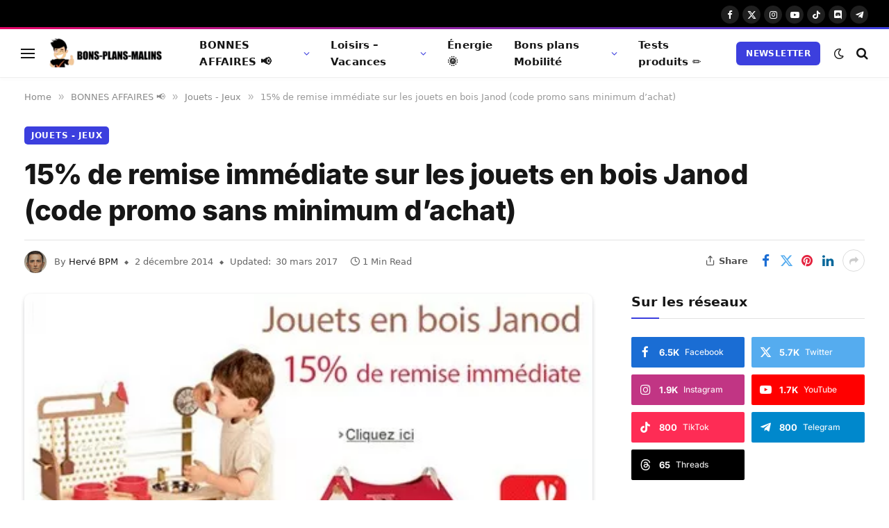

--- FILE ---
content_type: text/html; charset=UTF-8
request_url: https://www.bons-plans-malins.com/15-de-remise-immediate-sur-les-jouets-en-bois-janod-code-promo-sans-minimum-dachat/
body_size: 49760
content:

<!DOCTYPE html>
<html lang="fr-FR" class="s-light site-s-light">

<head><meta charset="UTF-8" /><script>if(navigator.userAgent.match(/MSIE|Internet Explorer/i)||navigator.userAgent.match(/Trident\/7\..*?rv:11/i)){var href=document.location.href;if(!href.match(/[?&]nowprocket/)){if(href.indexOf("?")==-1){if(href.indexOf("#")==-1){document.location.href=href+"?nowprocket=1"}else{document.location.href=href.replace("#","?nowprocket=1#")}}else{if(href.indexOf("#")==-1){document.location.href=href+"&nowprocket=1"}else{document.location.href=href.replace("#","&nowprocket=1#")}}}}</script><script>(()=>{class RocketLazyLoadScripts{constructor(){this.v="2.0.4",this.userEvents=["keydown","keyup","mousedown","mouseup","mousemove","mouseover","mouseout","touchmove","touchstart","touchend","touchcancel","wheel","click","dblclick","input"],this.attributeEvents=["onblur","onclick","oncontextmenu","ondblclick","onfocus","onmousedown","onmouseenter","onmouseleave","onmousemove","onmouseout","onmouseover","onmouseup","onmousewheel","onscroll","onsubmit"]}async t(){this.i(),this.o(),/iP(ad|hone)/.test(navigator.userAgent)&&this.h(),this.u(),this.l(this),this.m(),this.k(this),this.p(this),this._(),await Promise.all([this.R(),this.L()]),this.lastBreath=Date.now(),this.S(this),this.P(),this.D(),this.O(),this.M(),await this.C(this.delayedScripts.normal),await this.C(this.delayedScripts.defer),await this.C(this.delayedScripts.async),await this.T(),await this.F(),await this.j(),await this.A(),window.dispatchEvent(new Event("rocket-allScriptsLoaded")),this.everythingLoaded=!0,this.lastTouchEnd&&await new Promise(t=>setTimeout(t,500-Date.now()+this.lastTouchEnd)),this.I(),this.H(),this.U(),this.W()}i(){this.CSPIssue=sessionStorage.getItem("rocketCSPIssue"),document.addEventListener("securitypolicyviolation",t=>{this.CSPIssue||"script-src-elem"!==t.violatedDirective||"data"!==t.blockedURI||(this.CSPIssue=!0,sessionStorage.setItem("rocketCSPIssue",!0))},{isRocket:!0})}o(){window.addEventListener("pageshow",t=>{this.persisted=t.persisted,this.realWindowLoadedFired=!0},{isRocket:!0}),window.addEventListener("pagehide",()=>{this.onFirstUserAction=null},{isRocket:!0})}h(){let t;function e(e){t=e}window.addEventListener("touchstart",e,{isRocket:!0}),window.addEventListener("touchend",function i(o){o.changedTouches[0]&&t.changedTouches[0]&&Math.abs(o.changedTouches[0].pageX-t.changedTouches[0].pageX)<10&&Math.abs(o.changedTouches[0].pageY-t.changedTouches[0].pageY)<10&&o.timeStamp-t.timeStamp<200&&(window.removeEventListener("touchstart",e,{isRocket:!0}),window.removeEventListener("touchend",i,{isRocket:!0}),"INPUT"===o.target.tagName&&"text"===o.target.type||(o.target.dispatchEvent(new TouchEvent("touchend",{target:o.target,bubbles:!0})),o.target.dispatchEvent(new MouseEvent("mouseover",{target:o.target,bubbles:!0})),o.target.dispatchEvent(new PointerEvent("click",{target:o.target,bubbles:!0,cancelable:!0,detail:1,clientX:o.changedTouches[0].clientX,clientY:o.changedTouches[0].clientY})),event.preventDefault()))},{isRocket:!0})}q(t){this.userActionTriggered||("mousemove"!==t.type||this.firstMousemoveIgnored?"keyup"===t.type||"mouseover"===t.type||"mouseout"===t.type||(this.userActionTriggered=!0,this.onFirstUserAction&&this.onFirstUserAction()):this.firstMousemoveIgnored=!0),"click"===t.type&&t.preventDefault(),t.stopPropagation(),t.stopImmediatePropagation(),"touchstart"===this.lastEvent&&"touchend"===t.type&&(this.lastTouchEnd=Date.now()),"click"===t.type&&(this.lastTouchEnd=0),this.lastEvent=t.type,t.composedPath&&t.composedPath()[0].getRootNode()instanceof ShadowRoot&&(t.rocketTarget=t.composedPath()[0]),this.savedUserEvents.push(t)}u(){this.savedUserEvents=[],this.userEventHandler=this.q.bind(this),this.userEvents.forEach(t=>window.addEventListener(t,this.userEventHandler,{passive:!1,isRocket:!0})),document.addEventListener("visibilitychange",this.userEventHandler,{isRocket:!0})}U(){this.userEvents.forEach(t=>window.removeEventListener(t,this.userEventHandler,{passive:!1,isRocket:!0})),document.removeEventListener("visibilitychange",this.userEventHandler,{isRocket:!0}),this.savedUserEvents.forEach(t=>{(t.rocketTarget||t.target).dispatchEvent(new window[t.constructor.name](t.type,t))})}m(){const t="return false",e=Array.from(this.attributeEvents,t=>"data-rocket-"+t),i="["+this.attributeEvents.join("],[")+"]",o="[data-rocket-"+this.attributeEvents.join("],[data-rocket-")+"]",s=(e,i,o)=>{o&&o!==t&&(e.setAttribute("data-rocket-"+i,o),e["rocket"+i]=new Function("event",o),e.setAttribute(i,t))};new MutationObserver(t=>{for(const n of t)"attributes"===n.type&&(n.attributeName.startsWith("data-rocket-")||this.everythingLoaded?n.attributeName.startsWith("data-rocket-")&&this.everythingLoaded&&this.N(n.target,n.attributeName.substring(12)):s(n.target,n.attributeName,n.target.getAttribute(n.attributeName))),"childList"===n.type&&n.addedNodes.forEach(t=>{if(t.nodeType===Node.ELEMENT_NODE)if(this.everythingLoaded)for(const i of[t,...t.querySelectorAll(o)])for(const t of i.getAttributeNames())e.includes(t)&&this.N(i,t.substring(12));else for(const e of[t,...t.querySelectorAll(i)])for(const t of e.getAttributeNames())this.attributeEvents.includes(t)&&s(e,t,e.getAttribute(t))})}).observe(document,{subtree:!0,childList:!0,attributeFilter:[...this.attributeEvents,...e]})}I(){this.attributeEvents.forEach(t=>{document.querySelectorAll("[data-rocket-"+t+"]").forEach(e=>{this.N(e,t)})})}N(t,e){const i=t.getAttribute("data-rocket-"+e);i&&(t.setAttribute(e,i),t.removeAttribute("data-rocket-"+e))}k(t){Object.defineProperty(HTMLElement.prototype,"onclick",{get(){return this.rocketonclick||null},set(e){this.rocketonclick=e,this.setAttribute(t.everythingLoaded?"onclick":"data-rocket-onclick","this.rocketonclick(event)")}})}S(t){function e(e,i){let o=e[i];e[i]=null,Object.defineProperty(e,i,{get:()=>o,set(s){t.everythingLoaded?o=s:e["rocket"+i]=o=s}})}e(document,"onreadystatechange"),e(window,"onload"),e(window,"onpageshow");try{Object.defineProperty(document,"readyState",{get:()=>t.rocketReadyState,set(e){t.rocketReadyState=e},configurable:!0}),document.readyState="loading"}catch(t){console.log("WPRocket DJE readyState conflict, bypassing")}}l(t){this.originalAddEventListener=EventTarget.prototype.addEventListener,this.originalRemoveEventListener=EventTarget.prototype.removeEventListener,this.savedEventListeners=[],EventTarget.prototype.addEventListener=function(e,i,o){o&&o.isRocket||!t.B(e,this)&&!t.userEvents.includes(e)||t.B(e,this)&&!t.userActionTriggered||e.startsWith("rocket-")||t.everythingLoaded?t.originalAddEventListener.call(this,e,i,o):(t.savedEventListeners.push({target:this,remove:!1,type:e,func:i,options:o}),"mouseenter"!==e&&"mouseleave"!==e||t.originalAddEventListener.call(this,e,t.savedUserEvents.push,o))},EventTarget.prototype.removeEventListener=function(e,i,o){o&&o.isRocket||!t.B(e,this)&&!t.userEvents.includes(e)||t.B(e,this)&&!t.userActionTriggered||e.startsWith("rocket-")||t.everythingLoaded?t.originalRemoveEventListener.call(this,e,i,o):t.savedEventListeners.push({target:this,remove:!0,type:e,func:i,options:o})}}J(t,e){this.savedEventListeners=this.savedEventListeners.filter(i=>{let o=i.type,s=i.target||window;return e!==o||t!==s||(this.B(o,s)&&(i.type="rocket-"+o),this.$(i),!1)})}H(){EventTarget.prototype.addEventListener=this.originalAddEventListener,EventTarget.prototype.removeEventListener=this.originalRemoveEventListener,this.savedEventListeners.forEach(t=>this.$(t))}$(t){t.remove?this.originalRemoveEventListener.call(t.target,t.type,t.func,t.options):this.originalAddEventListener.call(t.target,t.type,t.func,t.options)}p(t){let e;function i(e){return t.everythingLoaded?e:e.split(" ").map(t=>"load"===t||t.startsWith("load.")?"rocket-jquery-load":t).join(" ")}function o(o){function s(e){const s=o.fn[e];o.fn[e]=o.fn.init.prototype[e]=function(){return this[0]===window&&t.userActionTriggered&&("string"==typeof arguments[0]||arguments[0]instanceof String?arguments[0]=i(arguments[0]):"object"==typeof arguments[0]&&Object.keys(arguments[0]).forEach(t=>{const e=arguments[0][t];delete arguments[0][t],arguments[0][i(t)]=e})),s.apply(this,arguments),this}}if(o&&o.fn&&!t.allJQueries.includes(o)){const e={DOMContentLoaded:[],"rocket-DOMContentLoaded":[]};for(const t in e)document.addEventListener(t,()=>{e[t].forEach(t=>t())},{isRocket:!0});o.fn.ready=o.fn.init.prototype.ready=function(i){function s(){parseInt(o.fn.jquery)>2?setTimeout(()=>i.bind(document)(o)):i.bind(document)(o)}return"function"==typeof i&&(t.realDomReadyFired?!t.userActionTriggered||t.fauxDomReadyFired?s():e["rocket-DOMContentLoaded"].push(s):e.DOMContentLoaded.push(s)),o([])},s("on"),s("one"),s("off"),t.allJQueries.push(o)}e=o}t.allJQueries=[],o(window.jQuery),Object.defineProperty(window,"jQuery",{get:()=>e,set(t){o(t)}})}P(){const t=new Map;document.write=document.writeln=function(e){const i=document.currentScript,o=document.createRange(),s=i.parentElement;let n=t.get(i);void 0===n&&(n=i.nextSibling,t.set(i,n));const c=document.createDocumentFragment();o.setStart(c,0),c.appendChild(o.createContextualFragment(e)),s.insertBefore(c,n)}}async R(){return new Promise(t=>{this.userActionTriggered?t():this.onFirstUserAction=t})}async L(){return new Promise(t=>{document.addEventListener("DOMContentLoaded",()=>{this.realDomReadyFired=!0,t()},{isRocket:!0})})}async j(){return this.realWindowLoadedFired?Promise.resolve():new Promise(t=>{window.addEventListener("load",t,{isRocket:!0})})}M(){this.pendingScripts=[];this.scriptsMutationObserver=new MutationObserver(t=>{for(const e of t)e.addedNodes.forEach(t=>{"SCRIPT"!==t.tagName||t.noModule||t.isWPRocket||this.pendingScripts.push({script:t,promise:new Promise(e=>{const i=()=>{const i=this.pendingScripts.findIndex(e=>e.script===t);i>=0&&this.pendingScripts.splice(i,1),e()};t.addEventListener("load",i,{isRocket:!0}),t.addEventListener("error",i,{isRocket:!0}),setTimeout(i,1e3)})})})}),this.scriptsMutationObserver.observe(document,{childList:!0,subtree:!0})}async F(){await this.X(),this.pendingScripts.length?(await this.pendingScripts[0].promise,await this.F()):this.scriptsMutationObserver.disconnect()}D(){this.delayedScripts={normal:[],async:[],defer:[]},document.querySelectorAll("script[type$=rocketlazyloadscript]").forEach(t=>{t.hasAttribute("data-rocket-src")?t.hasAttribute("async")&&!1!==t.async?this.delayedScripts.async.push(t):t.hasAttribute("defer")&&!1!==t.defer||"module"===t.getAttribute("data-rocket-type")?this.delayedScripts.defer.push(t):this.delayedScripts.normal.push(t):this.delayedScripts.normal.push(t)})}async _(){await this.L();let t=[];document.querySelectorAll("script[type$=rocketlazyloadscript][data-rocket-src]").forEach(e=>{let i=e.getAttribute("data-rocket-src");if(i&&!i.startsWith("data:")){i.startsWith("//")&&(i=location.protocol+i);try{const o=new URL(i).origin;o!==location.origin&&t.push({src:o,crossOrigin:e.crossOrigin||"module"===e.getAttribute("data-rocket-type")})}catch(t){}}}),t=[...new Map(t.map(t=>[JSON.stringify(t),t])).values()],this.Y(t,"preconnect")}async G(t){if(await this.K(),!0!==t.noModule||!("noModule"in HTMLScriptElement.prototype))return new Promise(e=>{let i;function o(){(i||t).setAttribute("data-rocket-status","executed"),e()}try{if(navigator.userAgent.includes("Firefox/")||""===navigator.vendor||this.CSPIssue)i=document.createElement("script"),[...t.attributes].forEach(t=>{let e=t.nodeName;"type"!==e&&("data-rocket-type"===e&&(e="type"),"data-rocket-src"===e&&(e="src"),i.setAttribute(e,t.nodeValue))}),t.text&&(i.text=t.text),t.nonce&&(i.nonce=t.nonce),i.hasAttribute("src")?(i.addEventListener("load",o,{isRocket:!0}),i.addEventListener("error",()=>{i.setAttribute("data-rocket-status","failed-network"),e()},{isRocket:!0}),setTimeout(()=>{i.isConnected||e()},1)):(i.text=t.text,o()),i.isWPRocket=!0,t.parentNode.replaceChild(i,t);else{const i=t.getAttribute("data-rocket-type"),s=t.getAttribute("data-rocket-src");i?(t.type=i,t.removeAttribute("data-rocket-type")):t.removeAttribute("type"),t.addEventListener("load",o,{isRocket:!0}),t.addEventListener("error",i=>{this.CSPIssue&&i.target.src.startsWith("data:")?(console.log("WPRocket: CSP fallback activated"),t.removeAttribute("src"),this.G(t).then(e)):(t.setAttribute("data-rocket-status","failed-network"),e())},{isRocket:!0}),s?(t.fetchPriority="high",t.removeAttribute("data-rocket-src"),t.src=s):t.src="data:text/javascript;base64,"+window.btoa(unescape(encodeURIComponent(t.text)))}}catch(i){t.setAttribute("data-rocket-status","failed-transform"),e()}});t.setAttribute("data-rocket-status","skipped")}async C(t){const e=t.shift();return e?(e.isConnected&&await this.G(e),this.C(t)):Promise.resolve()}O(){this.Y([...this.delayedScripts.normal,...this.delayedScripts.defer,...this.delayedScripts.async],"preload")}Y(t,e){this.trash=this.trash||[];let i=!0;var o=document.createDocumentFragment();t.forEach(t=>{const s=t.getAttribute&&t.getAttribute("data-rocket-src")||t.src;if(s&&!s.startsWith("data:")){const n=document.createElement("link");n.href=s,n.rel=e,"preconnect"!==e&&(n.as="script",n.fetchPriority=i?"high":"low"),t.getAttribute&&"module"===t.getAttribute("data-rocket-type")&&(n.crossOrigin=!0),t.crossOrigin&&(n.crossOrigin=t.crossOrigin),t.integrity&&(n.integrity=t.integrity),t.nonce&&(n.nonce=t.nonce),o.appendChild(n),this.trash.push(n),i=!1}}),document.head.appendChild(o)}W(){this.trash.forEach(t=>t.remove())}async T(){try{document.readyState="interactive"}catch(t){}this.fauxDomReadyFired=!0;try{await this.K(),this.J(document,"readystatechange"),document.dispatchEvent(new Event("rocket-readystatechange")),await this.K(),document.rocketonreadystatechange&&document.rocketonreadystatechange(),await this.K(),this.J(document,"DOMContentLoaded"),document.dispatchEvent(new Event("rocket-DOMContentLoaded")),await this.K(),this.J(window,"DOMContentLoaded"),window.dispatchEvent(new Event("rocket-DOMContentLoaded"))}catch(t){console.error(t)}}async A(){try{document.readyState="complete"}catch(t){}try{await this.K(),this.J(document,"readystatechange"),document.dispatchEvent(new Event("rocket-readystatechange")),await this.K(),document.rocketonreadystatechange&&document.rocketonreadystatechange(),await this.K(),this.J(window,"load"),window.dispatchEvent(new Event("rocket-load")),await this.K(),window.rocketonload&&window.rocketonload(),await this.K(),this.allJQueries.forEach(t=>t(window).trigger("rocket-jquery-load")),await this.K(),this.J(window,"pageshow");const t=new Event("rocket-pageshow");t.persisted=this.persisted,window.dispatchEvent(t),await this.K(),window.rocketonpageshow&&window.rocketonpageshow({persisted:this.persisted})}catch(t){console.error(t)}}async K(){Date.now()-this.lastBreath>45&&(await this.X(),this.lastBreath=Date.now())}async X(){return document.hidden?new Promise(t=>setTimeout(t)):new Promise(t=>requestAnimationFrame(t))}B(t,e){return e===document&&"readystatechange"===t||(e===document&&"DOMContentLoaded"===t||(e===window&&"DOMContentLoaded"===t||(e===window&&"load"===t||e===window&&"pageshow"===t)))}static run(){(new RocketLazyLoadScripts).t()}}RocketLazyLoadScripts.run()})();</script>

	
	<meta name="viewport" content="width=device-width, initial-scale=1" />
	<title>15% de remise immédiate sur les jouets en bois Janod (code promo sans minimum d’achat)</title>
<link data-rocket-preload as="style" data-wpr-hosted-gf-parameters="family=Inter%3A400%2C500%2C600%2C700%2C800%7COutfit%3A400%2C500%2C600%2C700&display=swap" href="https://www.bons-plans-malins.com/wp-content/cache/fonts/1/google-fonts/css/d/c/a/1eca9e8e91ec23341635ef7656fd0.css" rel="preload">
<link data-wpr-hosted-gf-parameters="family=Inter%3A400%2C500%2C600%2C700%2C800%7COutfit%3A400%2C500%2C600%2C700&display=swap" href="https://www.bons-plans-malins.com/wp-content/cache/fonts/1/google-fonts/css/d/c/a/1eca9e8e91ec23341635ef7656fd0.css" media="print" onload="this.media=&#039;all&#039;" rel="stylesheet">
<noscript data-wpr-hosted-gf-parameters=""><link rel="stylesheet" href="https://fonts.googleapis.com/css?family=Inter%3A400%2C500%2C600%2C700%2C800%7COutfit%3A400%2C500%2C600%2C700&#038;display=swap"></noscript><link rel="preload" as="image" imagesrcset="https://www.bons-plans-malins.com/wp-content/uploads/2014/11/remise-immediate-jouets-en-bois-Janod.jpg 435w, https://www.bons-plans-malins.com/wp-content/uploads/2014/11/remise-immediate-jouets-en-bois-Janod-150x99.jpg 150w, https://www.bons-plans-malins.com/wp-content/uploads/2014/11/remise-immediate-jouets-en-bois-Janod-300x197.jpg 300w, https://www.bons-plans-malins.com/wp-content/uploads/2014/11/remise-immediate-jouets-en-bois-Janod-75x49.jpg 75w" imagesizes="(max-width: 814px) 100vw, 814px" /><link rel="preload" as="font" href="https://www.bons-plans-malins.com/wp-content/themes/smart-mag/css/icons/fonts/ts-icons.woff2?v3.2" type="font/woff2" crossorigin="anonymous" />
<!-- Google tag (gtag.js) consent mode dataLayer added by Site Kit -->
<script type="rocketlazyloadscript" data-rocket-type="text/javascript" id="google_gtagjs-js-consent-mode-data-layer">
/* <![CDATA[ */
window.dataLayer = window.dataLayer || [];function gtag(){dataLayer.push(arguments);}
gtag('consent', 'default', {"ad_personalization":"denied","ad_storage":"denied","ad_user_data":"denied","analytics_storage":"denied","functionality_storage":"denied","security_storage":"denied","personalization_storage":"denied","region":["AT","BE","BG","CH","CY","CZ","DE","DK","EE","ES","FI","FR","GB","GR","HR","HU","IE","IS","IT","LI","LT","LU","LV","MT","NL","NO","PL","PT","RO","SE","SI","SK"],"wait_for_update":500});
window._googlesitekitConsentCategoryMap = {"statistics":["analytics_storage"],"marketing":["ad_storage","ad_user_data","ad_personalization"],"functional":["functionality_storage","security_storage"],"preferences":["personalization_storage"]};
window._googlesitekitConsents = {"ad_personalization":"denied","ad_storage":"denied","ad_user_data":"denied","analytics_storage":"denied","functionality_storage":"denied","security_storage":"denied","personalization_storage":"denied","region":["AT","BE","BG","CH","CY","CZ","DE","DK","EE","ES","FI","FR","GB","GR","HR","HU","IE","IS","IT","LI","LT","LU","LV","MT","NL","NO","PL","PT","RO","SE","SI","SK"],"wait_for_update":500};
/* ]]> */
</script>
<!-- End Google tag (gtag.js) consent mode dataLayer added by Site Kit -->
<meta name="dc.title" content="15% de remise immédiate sur les jouets en bois Janod (code promo sans minimum d’achat)">
<meta name="dc.description" content="bénéficiez de 15% de remise immédiate sur les jouets en bois Janod grâce à ce code promo. Valable sur une sélection d’une quarantaine de jouets vous pourrez par exemple acheter des jeux de constructions en bois (Kubix, Bricolo…),">
<meta name="dc.relation" content="https://www.bons-plans-malins.com/15-de-remise-immediate-sur-les-jouets-en-bois-janod-code-promo-sans-minimum-dachat/">
<meta name="dc.source" content="https://www.bons-plans-malins.com/">
<meta name="dc.language" content="fr_FR">
<meta name="description" content="bénéficiez de 15% de remise immédiate sur les jouets en bois Janod grâce à ce code promo. Valable sur une sélection d’une quarantaine de jouets vous pourrez par exemple acheter des jeux de constructions en bois (Kubix, Bricolo…),">
<meta name="thumbnail" content="https://www.bons-plans-malins.com/wp-content/uploads/2014/11/remise-immediate-jouets-en-bois-Janod-435x280.jpg">
<meta name="robots" content="index, follow, max-snippet:-1, max-image-preview:large, max-video-preview:-1">
<link rel="canonical" href="https://www.bons-plans-malins.com/15-de-remise-immediate-sur-les-jouets-en-bois-janod-code-promo-sans-minimum-dachat/">
<meta property="og:url" content="https://www.bons-plans-malins.com/15-de-remise-immediate-sur-les-jouets-en-bois-janod-code-promo-sans-minimum-dachat/">
<meta property="og:site_name" content="Bons Plans Malins">
<meta property="og:locale" content="fr_FR">
<meta property="og:type" content="article">
<meta property="article:author" content="https://www.facebook.com/BonsPlansMalins">
<meta property="article:publisher" content="https://www.facebook.com/BonsPlansMalins">
<meta property="article:section" content="Jouets - Jeux">
<meta property="article:tag" content="bon plan draisienne">
<meta property="article:tag" content="code promo">
<meta property="article:tag" content="Janod">
<meta property="article:tag" content="Jouet">
<meta property="article:tag" content="Jouets en Bois">
<meta property="article:tag" content="remise immediate">
<meta property="og:title" content="15% de remise immédiate sur les jouets en bois Janod (code promo sans minimum d’achat)">
<meta property="og:description" content="bénéficiez de 15% de remise immédiate sur les jouets en bois Janod grâce à ce code promo. Valable sur une sélection d’une quarantaine de jouets vous pourrez par exemple acheter des jeux de constructions en bois (Kubix, Bricolo…),">
<meta property="og:image" content="https://www.bons-plans-malins.com/wp-content/uploads/2014/11/remise-immediate-jouets-en-bois-Janod.jpg">
<meta property="og:image:secure_url" content="https://www.bons-plans-malins.com/wp-content/uploads/2014/11/remise-immediate-jouets-en-bois-Janod.jpg">
<meta property="og:image:width" content="435">
<meta property="og:image:height" content="287">
<meta property="og:image:alt" content="remise immédiate jouets en bois Janod">
<meta name="twitter:card" content="summary">
<meta name="twitter:site" content="@BonsPlansMalins">
<meta name="twitter:creator" content="@BonsPlansMalins">
<meta name="twitter:title" content="15% de remise immédiate sur les jouets en bois Janod (code promo sans minimum d’achat)">
<meta name="twitter:description" content="bénéficiez de 15% de remise immédiate sur les jouets en bois Janod grâce à ce code promo. Valable sur une sélection d’une quarantaine de jouets vous pourrez par exemple acheter des jeux de constructions en bois (Kubix, Bricolo…),">
<meta name="twitter:image" content="https://www.bons-plans-malins.com/wp-content/uploads/2014/11/remise-immediate-jouets-en-bois-Janod.jpg">
<link rel='dns-prefetch' href='//fonts.googleapis.com' />
<link rel='dns-prefetch' href='//www.googletagmanager.com' />
<link rel='dns-prefetch' href='//pagead2.googlesyndication.com' />
<link href='https://fonts.gstatic.com' crossorigin rel='preconnect' />
<link rel="alternate" type="application/rss+xml" title="Bons Plans Malins &raquo; Flux" href="https://www.bons-plans-malins.com/feed/" />
<link rel="alternate" type="application/rss+xml" title="Bons Plans Malins &raquo; Flux des commentaires" href="https://www.bons-plans-malins.com/comments/feed/" />
<link rel="alternate" type="application/rss+xml" title="Bons Plans Malins &raquo; 15% de remise immédiate sur les jouets en bois Janod (code promo sans minimum d’achat) Flux des commentaires" href="https://www.bons-plans-malins.com/15-de-remise-immediate-sur-les-jouets-en-bois-janod-code-promo-sans-minimum-dachat/feed/" />
<!-- www.bons-plans-malins.com is managing ads with Advanced Ads 2.0.16 – https://wpadvancedads.com/ --><!--noptimize--><script id="plans-ready">
			window.advanced_ads_ready=function(e,a){a=a||"complete";var d=function(e){return"interactive"===a?"loading"!==e:"complete"===e};d(document.readyState)?e():document.addEventListener("readystatechange",(function(a){d(a.target.readyState)&&e()}),{once:"interactive"===a})},window.advanced_ads_ready_queue=window.advanced_ads_ready_queue||[];		</script>
		<!--/noptimize--><style id='wp-img-auto-sizes-contain-inline-css' type='text/css'>
img:is([sizes=auto i],[sizes^="auto," i]){contain-intrinsic-size:3000px 1500px}
/*# sourceURL=wp-img-auto-sizes-contain-inline-css */
</style>
<style id='wp-emoji-styles-inline-css' type='text/css'>

	img.wp-smiley, img.emoji {
		display: inline !important;
		border: none !important;
		box-shadow: none !important;
		height: 1em !important;
		width: 1em !important;
		margin: 0 0.07em !important;
		vertical-align: -0.1em !important;
		background: none !important;
		padding: 0 !important;
	}
/*# sourceURL=wp-emoji-styles-inline-css */
</style>
<link rel='stylesheet' id='wp-block-library-css' href='https://www.bons-plans-malins.com/wp-includes/css/dist/block-library/style.min.css?ver=6.9' type='text/css' media='all' />
<style id='classic-theme-styles-inline-css' type='text/css'>
/*! This file is auto-generated */
.wp-block-button__link{color:#fff;background-color:#32373c;border-radius:9999px;box-shadow:none;text-decoration:none;padding:calc(.667em + 2px) calc(1.333em + 2px);font-size:1.125em}.wp-block-file__button{background:#32373c;color:#fff;text-decoration:none}
/*# sourceURL=/wp-includes/css/classic-themes.min.css */
</style>
<style id='affiliatex-buttons-style-inline-css' type='text/css'>
.affx-btn-wrapper .affx-btn-inner{display:flex}.affx-btn-wrapper .affx-btn-inner .affiliatex-button{align-items:center;cursor:pointer;display:flex;justify-content:center;outline:none;text-decoration:none}.affx-btn-wrapper .affx-btn-inner .affiliatex-button:focus,.affx-btn-wrapper .affx-btn-inner .affiliatex-button:hover,.affx-btn-wrapper .affx-btn-inner .affiliatex-button:visited{color:#fff;text-decoration:none}.affx-btn-wrapper .affx-btn-inner .affiliatex-button svg{align-items:center;display:flex;margin:0 2px}.affx-btn-wrapper .affx-btn-inner .affiliatex-button .button-icon{padding:0 10px}.affx-btn-wrapper .affx-btn-inner .affiliatex-button.icon-left .button-icon{width:unset}.affx-btn-wrapper .affx-btn-inner .affiliatex-button.left-price-tag,.affx-btn-wrapper .affx-btn-inner .affiliatex-button.right-price-tag{display:inline-flex;line-height:29px;padding:2px}.affx-btn-wrapper .affx-btn-inner .affiliatex-button.left-price-tag .affiliatex-btn,.affx-btn-wrapper .affx-btn-inner .affiliatex-button.left-price-tag .btn-label,.affx-btn-wrapper .affx-btn-inner .affiliatex-button.right-price-tag .affiliatex-btn,.affx-btn-wrapper .affx-btn-inner .affiliatex-button.right-price-tag .btn-label{flex:1;padding:8px 15px;text-align:center}.affx-btn-wrapper .affx-btn-inner .affiliatex-button.left-price-tag .price-tag,.affx-btn-wrapper .affx-btn-inner .affiliatex-button.right-price-tag .price-tag{background:#fff;color:#2670ff;position:relative;z-index:1}.affx-btn-wrapper .affx-btn-inner .affiliatex-button.left-price-tag .price-tag:before,.affx-btn-wrapper .affx-btn-inner .affiliatex-button.right-price-tag .price-tag:before{background:#fff;bottom:0;content:"";height:31.25px;position:absolute;top:7px;width:31.25px;z-index:-1}.affx-btn-wrapper .affx-btn-inner .affiliatex-button.left-price-tag.icon-left .button-icon,.affx-btn-wrapper .affx-btn-inner .affiliatex-button.right-price-tag.icon-left .button-icon{order:1}.affx-btn-wrapper .affx-btn-inner .affiliatex-button.left-price-tag.icon-right .button-icon,.affx-btn-wrapper .affx-btn-inner .affiliatex-button.right-price-tag.icon-right .button-icon{order:4}.affx-btn-wrapper .affx-btn-inner .affiliatex-button.right-price-tag .affiliatex-btn,.affx-btn-wrapper .affx-btn-inner .affiliatex-button.right-price-tag .btn-label{order:2}.affx-btn-wrapper .affx-btn-inner .affiliatex-button.right-price-tag .price-tag{border-bottom-right-radius:var(--border-bottom-right-radius);border-top-right-radius:var(--border-top-right-radius);margin-left:22px;order:3;padding:8px 8px 8px 0}.affx-btn-wrapper .affx-btn-inner .affiliatex-button.right-price-tag .price-tag:before{border-bottom-left-radius:4px;right:100%;transform:translateX(50%) rotate(45deg)}.affx-btn-wrapper .affx-btn-inner .affiliatex-button.left-price-tag .affiliatex-btn,.affx-btn-wrapper .affx-btn-inner .affiliatex-button.left-price-tag .btn-label{order:3}.affx-btn-wrapper .affx-btn-inner .affiliatex-button.left-price-tag .price-tag{border-bottom-left-radius:var(--border-bottom-left-radius);border-top-left-radius:var(--border-top-left-radius);margin-right:22px;order:2;padding:8px 0 8px 8px}.affx-btn-wrapper .affx-btn-inner .affiliatex-button.left-price-tag .price-tag:before{border-top-right-radius:4px;left:100%;transform:translateX(-50%) rotate(45deg)}.affx-btn-wrapper .affx-btn-inner .btn-is-small{min-width:80px;padding:5px 10px}.affx-btn-wrapper .affx-btn-inner .btn-is-small.btn-is-fixed{width:80px}.affx-btn-wrapper .affx-btn-inner .btn-is-medium{min-width:100px;padding:10px 20px}.affx-btn-wrapper .affx-btn-inner .btn-is-medium.btn-is-fixed{width:100px}.affx-btn-wrapper .affx-btn-inner .btn-is-large{min-width:140px;padding:15px 30px}.affx-btn-wrapper .affx-btn-inner .btn-is-large.btn-is-fixed{width:140px}.affx-btn-wrapper .affx-btn-inner .btn-is-xlarge{min-width:200px;padding:20px 40px}.affx-btn-wrapper .affx-btn-inner .btn-is-xlarge.btn-is-fixed{width:200px}.affx-btn-wrapper .affx-btn-inner .btn-is-flex-large,.affx-btn-wrapper .affx-btn-inner .btn-is-flex-medium,.affx-btn-wrapper .affx-btn-inner .btn-is-flex-small,.affx-btn-wrapper .affx-btn-inner .btn-is-flex-xlarge{width:auto!important}.affx-btn-wrapper .affx-btn-inner .btn-is-fullw{width:100%!important}.affx-btn-wrapper .affx-btn-inner .btn-is-fixed span{min-width:1px;white-space:pre-wrap}

/*# sourceURL=https://www.bons-plans-malins.com/wp-content/plugins/affiliatex-pro/build/blocks/buttons/style-index.css */
</style>
<style id='affiliatex-cta-style-inline-css' type='text/css'>
.affblk-cta-wrapper>div{align-items:center;display:flex;flex-wrap:nowrap;-ms-flex-wrap:nowrap;overflow:hidden;position:relative}.affblk-cta-wrapper .content-wrapper{position:relative;width:100%}.affblk-cta-wrapper .affliatex-cta-content,.affblk-cta-wrapper .affliatex-cta-content:last-child,.affblk-cta-wrapper .affliatex-cta-title{line-height:1.5;margin:0 0 30px;width:100%;word-break:break-word;z-index:2}.affblk-cta-wrapper .affx-btn-wrapper{z-index:2}.affblk-cta-wrapper [data-rich-text-placeholder]:after{opacity:1}.affblk-cta-wrapper [data-type="affiliatex/buttons"]{margin:0}.affblk-cta-wrapper .button-wrapper{display:flex;flex-wrap:wrap;width:100%}.affblk-cta-wrapper .button-wrapper .block-editor-block-list__layout{display:flex;flex-wrap:wrap;justify-content:center;width:100%}.affblk-cta-wrapper .button-wrapper .affx-btn-wrapper{padding:0 10px}.affblk-cta-wrapper .layout-type-2{align-items:normal}.affblk-cta-wrapper .layout-type-2 .content-wrapper{flex:0 1 50%}.affblk-cta-wrapper .layout-type-2 .image-wrapper{align-items:flex-end;background-repeat:no-repeat;background-size:cover;display:flex;flex:0 0 50%;justify-content:flex-end}.affblk-cta-wrapper .layout-type-2.col-reverse{flex-direction:row-reverse}.affblk-cta-wrapper .layout-type-2.left .content-wrapper,.affblk-cta-wrapper .layout-type-2.right .content-wrapper{display:block}.affblk-cta-wrapper .layout-type-2.img-opacity:before{display:none}.affblk-cta-wrapper .left .content-wrapper{align-items:center;display:flex;flex-wrap:nowrap;-ms-flex-wrap:wrap;position:relative;width:100%}.affblk-cta-wrapper .left .content-wrapper .content-wrap{min-width:60%}.affblk-cta-wrapper .left .content-wrapper .button-wrapper{padding-left:20px}.affblk-cta-wrapper .left .content-wrapper .button-wrapper .block-editor-block-list__layout .affx-btn-wrapper:last-child{margin-right:20px}.affblk-cta-wrapper .left .content-wrapper .button-wrapper .affx-btn-wrapper{margin-left:0;margin-right:20px}.affblk-cta-wrapper .left .content-wrapper .button-wrapper .affx-btn-wrapper:last-child{margin:0}.affblk-cta-wrapper .right .content-wrapper{align-items:center;display:flex;flex-direction:row-reverse;flex-wrap:nowrap;-ms-flex-wrap:wrap;position:relative;width:100%}.affblk-cta-wrapper .right .content-wrapper .content-wrap{min-width:60%}.affblk-cta-wrapper .right .content-wrapper .button-wrapper{padding-right:20px}.affblk-cta-wrapper .right .content-wrapper .button-wrapper .block-editor-block-list__layout .affx-btn-wrapper:last-child{margin-right:20px}.affblk-cta-wrapper .right .content-wrapper .button-wrapper .affx-btn-wrapper{margin-left:0;margin-right:20px}.affblk-cta-wrapper .right .content-wrapper .button-wrapper .affx-btn-wrapper:last-child{margin:0}.affblk-cta-wrapper>div{box-shadow:2px 5px 20px 0 rgba(210,213,218,.2)}.affblk-cta-wrapper .img-opacity{position:relative}.affblk-cta-wrapper .img-opacity:before{background-color:#000;bottom:0;content:"";left:0;position:absolute;right:0;top:0;z-index:1}.affblk-cta-wrapper .img-opacity .content-wrapper{position:relative;width:100%;z-index:2}@media only screen and (max-width:767px){.affblk-cta-wrapper.wp-block-affiliatex-cta .content-wrapper{min-width:58%}.affblk-cta-wrapper.wp-block-affiliatex-cta .affx-btn-wrapper .affx-btn-inner{display:block;width:100%}.affblk-cta-wrapper.wp-block-affiliatex-cta .button-wrapper{display:flex;flex-wrap:wrap}.affblk-cta-wrapper.wp-block-affiliatex-cta .button-wrapper .affx-btn-wrapper .affx-btn-inner{display:block;width:100%}.affblk-cta-wrapper.wp-block-affiliatex-cta .layout-type-2{flex-wrap:wrap}.affblk-cta-wrapper.wp-block-affiliatex-cta .layout-type-2 .content-wrapper{flex:0 0 100%;order:2}.affblk-cta-wrapper.wp-block-affiliatex-cta .layout-type-2 .image-wrapper{flex:0 0 100%;height:400px;order:1}.affblk-cta-wrapper.wp-block-affiliatex-cta .layout-type-2.col-reverse .content-wrapper{order:2}.affblk-cta-wrapper.wp-block-affiliatex-cta .layout-type-2.col-reverse .image-wrapper{order:1}.affblk-cta-wrapper.wp-block-affiliatex-cta .left .content-wrapper{flex-wrap:wrap}.affblk-cta-wrapper.wp-block-affiliatex-cta .left .content-wrapper .content-wrap{min-width:100%}.affblk-cta-wrapper.wp-block-affiliatex-cta .left .content-wrapper .button-wrapper .affx-btn-wrapper{margin:0}.affblk-cta-wrapper.wp-block-affiliatex-cta .right .content-wrapper{flex-wrap:wrap}.affblk-cta-wrapper.wp-block-affiliatex-cta .right .content-wrapper .content-wrap{min-width:100%;order:1}.affblk-cta-wrapper.wp-block-affiliatex-cta .right .content-wrapper .button-wrapper{order:2}.affblk-cta-wrapper.wp-block-affiliatex-cta .right .content-wrapper .button-wrapper .affx-btn-wrapper{margin:0}}

/*# sourceURL=https://www.bons-plans-malins.com/wp-content/plugins/affiliatex-pro/build/blocks/cta/style-index.css */
</style>
<style id='affiliatex-notice-style-inline-css' type='text/css'>
.affx-notice-wrapper .affx-notice-inner-wrapper{overflow:hidden}.affx-notice-wrapper .affx-notice-inner-wrapper .affiliatex-notice-title{align-items:center;margin:0;width:100%}.affx-notice-wrapper .affx-notice-inner-wrapper .affiliatex-notice-title i{margin-right:5px}.affx-notice-wrapper .affx-notice-inner-wrapper .affiliatex-notice-content ol,.affx-notice-wrapper .affx-notice-inner-wrapper .affiliatex-notice-content ul{list-style-position:inside;margin:0;padding:0}.affx-notice-wrapper .affx-notice-inner-wrapper .affiliatex-notice-content ol li,.affx-notice-wrapper .affx-notice-inner-wrapper .affiliatex-notice-content ul li{align-items:center;display:flex;flex-wrap:nowrap;margin-bottom:10px}.affx-notice-wrapper .affx-notice-inner-wrapper .affiliatex-notice-content ol li i,.affx-notice-wrapper .affx-notice-inner-wrapper .affiliatex-notice-content ul li i{margin-right:10px}.affx-notice-wrapper .affx-notice-inner-wrapper .affiliatex-notice-content ol li:before,.affx-notice-wrapper .affx-notice-inner-wrapper .affiliatex-notice-content ul li:before{margin-right:10px;margin-top:2px}.affx-notice-wrapper .affx-notice-inner-wrapper .affiliatex-notice-content ol li:last-child,.affx-notice-wrapper .affx-notice-inner-wrapper .affiliatex-notice-content ul li:last-child{margin-bottom:0}.affx-notice-wrapper .affx-notice-inner-wrapper .affiliatex-notice-content p{margin:0}.affx-notice-wrapper .affx-notice-inner-wrapper .affiliatex-notice-content ul.bullet li{display:list-item;list-style:disc inside;position:relative}.affx-notice-wrapper .affx-notice-inner-wrapper .affiliatex-notice-content ol{counter-reset:order-list}.affx-notice-wrapper .affx-notice-inner-wrapper .affiliatex-notice-content ol li{counter-increment:order-list}.affx-notice-wrapper .affx-notice-inner-wrapper .affiliatex-notice-content ol li:before{align-items:center;border:1px solid;border-radius:50%;content:counter(order-list);display:inline-flex;font-family:inherit;font-weight:inherit;justify-content:center}.affx-notice-wrapper .affx-notice-inner-wrapper.layout-type-1 .affiliatex-notice-content ol{counter-reset:number}.affx-notice-wrapper .affx-notice-inner-wrapper.layout-type-1 .affiliatex-notice-content ol li{list-style-type:none;position:relative}.affx-notice-wrapper .affx-notice-inner-wrapper.layout-type-1 .affiliatex-notice-content ol li:before{align-items:center;align-self:flex-start;border:2px solid;border-radius:100%;content:counter(number);counter-increment:number;display:inline-flex!important;font-weight:400;height:1.53em;justify-content:center;left:0;margin-right:10px;margin-top:2px;min-height:1.53em;min-width:1.53em;text-align:center;width:1.53em}.affx-notice-wrapper .affx-notice-inner-wrapper.layout-type-2 .affiliatex-notice-title{display:block}.affx-notice-wrapper .affiliatex-title{display:inline-block}

/*# sourceURL=https://www.bons-plans-malins.com/wp-content/plugins/affiliatex-pro/build/blocks/notice/style-index.css */
</style>
<link data-minify="1" rel='stylesheet' id='affiliatex-product-comparison-style-css' href='https://www.bons-plans-malins.com/wp-content/cache/min/1/wp-content/plugins/affiliatex-pro/build/blocks/product-comparison/style-index.css?ver=1769151547' type='text/css' media='all' />
<link data-minify="1" rel='stylesheet' id='affiliatex-product-table-style-css' href='https://www.bons-plans-malins.com/wp-content/cache/min/1/wp-content/plugins/affiliatex-pro/build/blocks/product-table/style-index.css?ver=1769151547' type='text/css' media='all' />
<link data-minify="1" rel='stylesheet' id='affiliatex-pros-and-cons-style-css' href='https://www.bons-plans-malins.com/wp-content/cache/min/1/wp-content/plugins/affiliatex-pro/build/blocks/pros-and-cons/style-index.css?ver=1769151547' type='text/css' media='all' />
<link data-minify="1" rel='stylesheet' id='affiliatex-single-product-style-css' href='https://www.bons-plans-malins.com/wp-content/cache/min/1/wp-content/plugins/affiliatex-pro/build/blocks/single-product/style-index.css?ver=1769151547' type='text/css' media='all' />
<style id='affiliatex-specifications-style-inline-css' type='text/css'>
.affx-specification-block-container{overflow:hidden}.affx-specification-block-container .affx-specification-table{border-collapse:collapse;margin:0;width:100%}.affx-specification-block-container .affx-specification-table td,.affx-specification-block-container .affx-specification-table th{border:none;border-bottom:1px solid #e6ecf7;line-height:1.5;padding:16px 0;text-align:left;vertical-align:middle}.affx-specification-block-container .affx-specification-table th{font-size:20px}.affx-specification-block-container .affx-specification-table th .affx-specification-title{margin:0}.affx-specification-block-container .affx-specification-table td{font-size:18px}.affx-specification-block-container .affx-specification-table .affx-spec-value{color:#69758f}.affx-specification-block-container .affx-specification-table.layout-2 td,.affx-specification-block-container .affx-specification-table.layout-2 th{border:1px solid #e6ecf7;padding:16px 24px}.affx-specification-block-container .affx-specification-table.layout-2 .affx-spec-label{background:#f5f7fa;text-align:right}.affx-specification-block-container .affx-specification-table.layout-3 td,.affx-specification-block-container .affx-specification-table.layout-3 th{border:none;padding:16px 24px}.affx-specification-block-container .affx-specification-table.layout-3 th{background:#e6ecf7}.affx-specification-block-container .affx-specification-table.layout-3 tbody tr:nth-child(2n) td{background:#f5f7fa}.affx-specification-block-container .affx-specification-table.affx-col-style-one .affx-spec-label{width:33.33%}.affx-specification-block-container .affx-specification-table.affx-col-style-one .affx-spec-value{width:66.66%}.affx-specification-block-container .affx-specification-table.affx-col-style-two .affx-spec-label,.affx-specification-block-container .affx-specification-table.affx-col-style-two .affx-spec-value{width:50%}.affx-specification-block-container .affx-specification-table.affx-col-style-three .affx-spec-label{width:66.66%}.affx-specification-block-container .affx-specification-table.affx-col-style-three .affx-spec-value{width:33.33%}.affx-specification-block-container .affx-specification-remove-btn{border:1px solid #f13a3a;color:#f13a3a;display:inline-block}.affx-specification-block-container .affx-specification-remove-btn:hover{background:#f13a3a;color:#fff}.affx-specification-block-container .affx-add-specifications-row-btn{background:#fff;justify-content:center;padding:10px 0;text-align:center;transition:all .3s ease;width:100%}.affx-specification-block-container .affx-add-specifications-row-btn:hover{background-color:#e6ecf7;cursor:pointer}.affx-specification-block-container .affx-add-specifications-row-btn:hover .affx-action-button__add{background-color:#1e51b5;box-shadow:1px 2px 5px 0 rgba(38,112,255,.3)}.affx-specification-block-container .affx-add-specifications-row-btn .affx-action-button__add{margin:auto}

/*# sourceURL=https://www.bons-plans-malins.com/wp-content/plugins/affiliatex-pro/build/blocks/specifications/style-index.css */
</style>
<link data-minify="1" rel='stylesheet' id='affiliatex-verdict-style-css' href='https://www.bons-plans-malins.com/wp-content/cache/min/1/wp-content/plugins/affiliatex-pro/build/blocks/verdict/style-index.css?ver=1769151547' type='text/css' media='all' />
<style id='affiliatex-versus-line-style-inline-css' type='text/css'>
.affx-product-versus-table .affx-versus-product{display:flex;flex-direction:column;height:100%}.affx-product-versus-table .affx-versus-product .affx-product-content{display:flex;flex:1;flex-direction:column;justify-content:space-between}.affx-versus-line-block-container{box-sizing:border-box}.affx-versus-line-block-container .affx-versus-table-wrap{box-sizing:border-box;max-width:100%;overflow:auto;width:100%}.affx-versus-line-block-container .affx-product-versus-table{border-collapse:collapse;margin:0!important;text-align:center;width:100%}.affx-versus-line-block-container .affx-product-versus-table td,.affx-versus-line-block-container .affx-product-versus-table th{border:none;font-size:18px;line-height:1.5;padding:16px 24px;text-align:center}.affx-versus-line-block-container .affx-product-versus-table td.row-appender,.affx-versus-line-block-container .affx-product-versus-table th.row-appender{padding:0!important}.affx-versus-line-block-container .affx-product-versus-table td .fa-check,.affx-versus-line-block-container .affx-product-versus-table td .fa-check-circle,.affx-versus-line-block-container .affx-product-versus-table th .fa-check,.affx-versus-line-block-container .affx-product-versus-table th .fa-check-circle{color:#24b644}.affx-versus-line-block-container .affx-product-versus-table td .fa-times,.affx-versus-line-block-container .affx-product-versus-table td .fa-times-circle,.affx-versus-line-block-container .affx-product-versus-table th .fa-times,.affx-versus-line-block-container .affx-product-versus-table th .fa-times-circle{color:#f13a3a}.affx-versus-line-block-container .affx-product-versus-table td .affx-versus-title,.affx-versus-line-block-container .affx-product-versus-table th .affx-versus-title{margin:0}.affx-versus-line-block-container .affx-product-versus-table tr{border:none}.affx-versus-line-block-container .affx-product-versus-table .data-label{font-weight:500;text-align:left}.affx-versus-line-block-container .affx-product-versus-table .data-info{display:block;font-size:16px;font-weight:400;line-height:1.5}.affx-versus-line-block-container .affx-product-versus-table .affx-vs-icon{align-items:center;background:#e6ecf7;border-radius:50%;display:inline-flex;font-size:18px;font-weight:500;height:48px;justify-content:center;width:48px}.affx-versus-line-block-container .affx-product-versus-table th .affx-vs-icon{font-size:20px;height:64px;width:64px}.affx-versus-line-block-container .affx-product-versus-table th{background:#f5f7fa}.affx-versus-line-block-container .affx-product-versus-table .data-label{width:30%}.affx-versus-line-block-container .affx-product-versus-table tbody tr:last-child td,.affx-versus-line-block-container .affx-product-versus-table.affx-product-versus-line tbody tr:nth-child(2n) td,.affx-versus-line-block-container .affx-product-versus-table.affx-product-versus-line tbody tr:nth-child(2n) th{background:none}.affx-versus-line-block-container .affx-product-versus-table.affx-product-versus-line tbody tr:nth-child(odd) td,.affx-versus-line-block-container .affx-product-versus-table.affx-product-versus-line tbody tr:nth-child(odd) th{background:#f5f7fa}.affx-versus-line-block-container .affx-add-specification-btn{background:#fff;justify-content:center;padding:10px 0;text-align:center;transition:all .3s ease;width:100%}.affx-versus-line-block-container .affx-add-specification-btn:hover{background-color:#e6ecf7;cursor:pointer}.affx-versus-line-block-container .affx-add-specification-btn:hover .affx-action-button__add{background-color:#1e51b5;box-shadow:1px 2px 5px 0 rgba(38,112,255,.3)}.affx-versus-line-block-container .affx-add-specification-btn .affx-action-button__add{margin:auto}.affx-versus-block-container .affx-versus-table-wrap{width:100%}

/*# sourceURL=https://www.bons-plans-malins.com/wp-content/plugins/affiliatex-pro/build/blocks/versus-line/style-index.css */
</style>
<style id='affiliatex-coupon-grid-style-inline-css' type='text/css'>
.affx-single-coupon-grid-block-container.admin:hover{border-radius:3px;box-shadow:0 0 0 2px var(--wp-admin-theme-color-darker-10)}.affx-single-coupon-grid-block-container.admin .affx-grid{display:block}.affx-single-coupon-grid-block-container .block-list-appender{bottom:0;flex:auto;left:0;margin:0;padding:0;position:absolute;top:auto!important;width:100%}.affx-single-coupon-grid-block-container .block-list-appender .components-button{width:100%}.affx-single-coupon-grid-block-container .block-list-appender .components-button:hover{background:var(--wp-admin-theme-color)}.affx-single-coupon-grid-block-container .block-list-appender .components-button:hover:before{content:url("data:image/svg+xml;charset=utf-8,%3Csvg xmlns=%27http://www.w3.org/2000/svg%27 width=%2724%27 height=%2724%27 aria-hidden=%27true%27 viewBox=%27-2 -2 24 24%27%3E%3Cpath fill=%27%23fff%27 d=%27M10 1c-5 0-9 4-9 9s4 9 9 9 9-4 9-9-4-9-9-9m0 16c-3.9 0-7-3.1-7-7s3.1-7 7-7 7 3.1 7 7-3.1 7-7 7m1-11H9v3H6v2h3v3h2v-3h3V9h-3zm-1-5c-5 0-9 4-9 9s4 9 9 9 9-4 9-9-4-9-9-9m0 16c-3.9 0-7-3.1-7-7s3.1-7 7-7 7 3.1 7 7-3.1 7-7 7m1-11H9v3H6v2h3v3h2v-3h3V9h-3z%27/%3E%3C/svg%3E")}.affx-single-coupon-grid-block-container .affx-grid{border-radius:none;box-shadow:none;display:flex;flex-wrap:wrap}.affx-single-coupon-grid-block-container .affx-grid>.block-editor-inner-blocks>.block-editor-block-list__layout{display:flex;flex-wrap:wrap;padding-bottom:70px}.affx-single-coupon-grid-block-container .affx-grid>.block-editor-inner-blocks>.block-editor-block-list__layout>.wp-block{margin:0 0 30px;padding:0}.affx-single-coupon-grid-block-container .affx-grid>.block-editor-inner-blocks>.block-editor-block-list__layout>.wp-block .affx-single-coupon-grid-block{margin-bottom:0!important}.affx-single-coupon-grid-block-container .affx-grid.match-heights>.block-editor-inner-blocks>.block-editor-block-list__layout>.wp-block .affx-single-coupon-grid-block{display:flex;flex-direction:column;height:100%;justify-content:flex-start}.affx-single-coupon-grid-block-container .affx-grid.match-heights>.block-editor-inner-blocks>.block-editor-block-list__layout>.wp-block .affx-single-coupon-grid-block .affx-single-coupon-content-wrapper{display:flex;flex:1;flex-direction:column;justify-content:space-between}.affx-single-coupon-grid-block-container .affx-grid.items-1>.block-editor-inner-blocks>.block-editor-block-list__layout>.wp-block{max-width:100%;width:100%}.affx-single-coupon-grid-block-container .affx-grid.items-2>.block-editor-inner-blocks>.block-editor-block-list__layout>.wp-block{flex:0 0 50%;max-width:50%}.affx-single-coupon-grid-block-container .affx-grid.items-3>.block-editor-inner-blocks>.block-editor-block-list__layout>.wp-block{flex:0 0 33.33%;max-width:33.33%}.affx-single-coupon-grid-block-container .affx-grid.items-4>.block-editor-inner-blocks>.block-editor-block-list__layout>.wp-block{flex:0 0 25%;max-width:25%}.affx-single-coupon-grid-block-container .affx-grid .affx-grid-item{margin-bottom:30px;padding:0 15px}.affx-single-coupon-grid-block-container .affx-grid .affx-grid-item .affx-single-coupon-grid-block{margin-bottom:0!important}.affx-single-coupon-grid-block-container .affx-grid.match-heights .affx-grid-item .affx-single-coupon-grid-block{display:flex;flex-direction:column;height:100%;justify-content:flex-start}.affx-single-coupon-grid-block-container .affx-grid.match-heights .affx-grid-item .affx-single-coupon-grid-block .affx-single-coupon-content-wrapper{display:flex;flex:1;flex-direction:column;justify-content:space-between}.affx-single-coupon-grid-block-container .affx-grid.items-1 .affx-grid-item{max-width:100%;width:100%}.affx-single-coupon-grid-block-container .affx-grid.items-2 .affx-grid-item{flex:0 0 50%;max-width:50%}@media(max-width:767px){.affx-single-coupon-grid-block-container .affx-grid.items-2 .affx-grid-item{flex:0 0 100%;max-width:100%}}.affx-single-coupon-grid-block-container .affx-grid.items-3 .affx-grid-item{flex:0 0 33.33%;max-width:33.33%}@media(max-width:767px){.affx-single-coupon-grid-block-container .affx-grid.items-3 .affx-grid-item{flex:0 0 100%;max-width:100%}}.affx-single-coupon-grid-block-container .affx-grid.items-4 .affx-grid-item{flex:0 0 25%;max-width:25%}@media(max-width:1025px){.affx-single-coupon-grid-block-container .affx-grid.items-4 .affx-grid-item{flex:0 0 33.33%;max-width:33.33%}}@media(max-width:767px){.affx-single-coupon-grid-block-container .affx-grid.items-4 .affx-grid-item{flex:0 0 100%;max-width:100%}}.wp-block-affiliatex-coupon-grid{clear:both}

/*# sourceURL=https://www.bons-plans-malins.com/wp-content/plugins/affiliatex-pro/pro/build/blocks/coupon-grid/style-index.css */
</style>
<link data-minify="1" rel='stylesheet' id='affiliatex-coupon-listing-style-css' href='https://www.bons-plans-malins.com/wp-content/cache/min/1/wp-content/plugins/affiliatex-pro/pro/build/blocks/coupon-listing/style-index.css?ver=1769151547' type='text/css' media='all' />
<style id='affiliatex-product-image-button-style-inline-css' type='text/css'>
.affx-product-single-container .affx-product-single.affx-product-with-button{display:flex;position:relative}.affx-product-single-container .affx-product-single.affx-product-with-button .affx-product-img-wrapper{align-items:center;display:flex;flex-direction:column;justify-content:center}@media(min-width:768px){.affx-product-single-container .affx-product-single.affx-product-with-button .affx-product-img-wrapper{padding-right:16px}}.affx-product-single-container .affx-product-single.affx-product-with-button .affx-product-img-wrapper .affx-product-title{margin:0 auto;width:100%}.affx-product-single-container .affx-product-single.affx-product-with-button .affx-product-img-wrapper img{display:block;max-width:100%}.affx-product-single-container .affx-product-single.affx-product-with-button .affx-product-content-wrapper{flex:1}.affx-product-single-container .affx-product-single.affx-product-with-button .affx-product-content-wrapper .block-editor-block-list__block{margin:0}.affx-product-single-container .affx-product-single.affx-product-with-button .affx-product-content-wrapper .block-editor-default-block-appender__content{display:none}@media(min-width:768px){.affx-product-single-container .affx-product-single.affx-product-with-button.img-align-right{flex-direction:row-reverse}.affx-product-single-container .affx-product-single.affx-product-with-button.img-align-right .affx-product-img-wrapper{padding-left:16px;padding-right:0}}.affx-product-single-container:not(.wp-block-affiliatex-top-products) .affx-appender-wrap{background:transparent;padding:0}.affx-product-single-container:not(.wp-block-affiliatex-top-products) .affx-appender-wrap:hover{background:transparent}@media(min-width:768px){.affx-product-single-container .affx-product-single .affx-product-img-wrapper{flex:0 0 42%;max-width:42%}}@media(max-width:1010px){.affx-product-single.affx-product-with-button .affx-product-content-wrapper .block-list-appender{margin:15px 0;position:static!important;width:100%}}

/*# sourceURL=https://www.bons-plans-malins.com/wp-content/plugins/affiliatex-pro/pro/build/blocks/product-image-button/style-index.css */
</style>
<style id='affiliatex-product-tabs-style-inline-css' type='text/css'>
.affx-tabs_container{background:#fff;overflow:hidden}.affx-tabs_container .affx-tabs_panel{align-items:center;background:#f5f7fa;display:flex;flex-wrap:wrap;list-style:none;margin:0!important;padding:0}.affx-tabs_container .affx-tabs_panel .affx-tab_item{margin-bottom:0;padding:0;position:relative}.affx-tabs_container .affx-tabs_panel .affx-tab_item .affx-tab_btn{background:none;border:none;border-radius:0;color:#262b33;display:block;font-size:18px;line-height:1.5;padding:15px 24px;text-decoration:none}.affx-tabs_container .affx-tabs_panel .affx-tab_item .affx-tab_btn p{color:inherit;font-family:inherit;margin:0}.affx-tabs_container .affx-tabs_panel .affx-tab_item .affx-tabs-editor-controls{display:flex;flex:1 1;opacity:0;position:absolute;top:100%;transition:all .3s ease;visibility:hidden;z-index:1}.affx-tabs_container .affx-tabs_panel .affx-tab_item:hover .affx-tabs-editor-controls{margin-left:0;opacity:1;visibility:visible}.affx-tabs_container .affx-tabs_panel .affx-tab_item.affx-tab_active .affx-tab_btn{background:#fff;border-top:2px solid #2670ff}.affx-tabs_container .affx-tabs_body-wrap{min-height:50px;padding:24px}.affx-tabs_container .affx-tabs_body-wrap p,.affx-tabs_container .affx-tabs_body-wrap>div>div>.block-editor-block-list__block{margin:0}.affx-tabs_container .affx-tabs_body-wrap p:not(:last-child){margin-bottom:24px}.affx-tabs_container .affx-tabs_body-wrap .wp-block{margin-bottom:0;margin-top:0}

/*# sourceURL=https://www.bons-plans-malins.com/wp-content/plugins/affiliatex-pro/pro/build/blocks/product-tabs/style-index.css */
</style>
<style id='affiliatex-tabs-child-style-inline-css' type='text/css'>
.affx-tabs__wrap .affx-tabs__body-container{display:none;padding:10px 15px}

/*# sourceURL=https://www.bons-plans-malins.com/wp-content/plugins/affiliatex-pro/pro/build/blocks/product-tabs-child/style-index.css */
</style>
<link data-minify="1" rel='stylesheet' id='affiliatex-single-coupon-style-css' href='https://www.bons-plans-malins.com/wp-content/cache/min/1/wp-content/plugins/affiliatex-pro/pro/build/blocks/single-coupon/style-index.css?ver=1769151547' type='text/css' media='all' />
<link data-minify="1" rel='stylesheet' id='affiliatex-single-product-pros-and-cons-style-css' href='https://www.bons-plans-malins.com/wp-content/cache/min/1/wp-content/plugins/affiliatex-pro/pro/build/blocks/single-product-pros-and-cons/style-index.css?ver=1769151547' type='text/css' media='all' />
<style id='affiliatex-top-products-style-inline-css' type='text/css'>
.top-product-grid{display:flex;flex-wrap:wrap}.top-product-grid>.block-editor-inner-blocks{overflow:hidden;width:100%}.top-product-grid>.block-editor-inner-blocks>.block-editor-block-list__layout{display:flex;flex-wrap:wrap;margin:0 -15px;padding-bottom:40px}.top-product-grid>.block-editor-inner-blocks>.block-editor-block-list__layout>.wp-block{box-sizing:border-box;margin:0 0 30px;padding:0 15px}.top-product-grid>.block-editor-inner-blocks>.block-editor-block-list__layout>.wp-block .affx-single-product-wrapper{margin-bottom:0!important;margin-top:0!important}.top-product-grid .block-list-appender{flex:unset!important;margin-bottom:0!important;max-width:unset!important;width:100%}.top-product-grid .block-list-appender .components-button{width:100%}.top-product-grid .item{margin-bottom:30px;padding:0 15px}.top-product-grid.items-1 .item,.top-product-grid.items-1>.block-editor-inner-blocks>.block-editor-block-list__layout>.wp-block{max-width:100%;width:100%}.top-product-grid.items-2 .item,.top-product-grid.items-2>.block-editor-inner-blocks>.block-editor-block-list__layout>.wp-block{flex:0 0 50%;max-width:50%}.top-product-grid.items-3 .item,.top-product-grid.items-3>.block-editor-inner-blocks>.block-editor-block-list__layout>.wp-block{flex:0 0 33.33%;max-width:33.33%}.top-product-grid.items-4 .item,.top-product-grid.items-4>.block-editor-inner-blocks>.block-editor-block-list__layout>.wp-block{flex:0 0 25%;max-width:25%}.top-product-grid .affx-single-product-wrapper,.top-product-grid .affx-sp-content,.top-product-grid .affx-sp-inner,.top-product-grid .wp-block-affiliatex-single-product{height:100%}.top-product-grid .affx-single-product-wrapper .affx-sp-content{display:flex;flex-direction:column}.top-product-grid .affx-single-product-wrapper .affx-sp-content .button-wrapper{align-items:flex-end;display:flex;flex:1;flex-wrap:wrap;width:100%}.top-product-grid .affx-single-product-wrapper .affx-sp-content .button-wrapper>div{width:100%}.affx-product-grid{display:flex;flex-wrap:wrap;margin:0 -15px}.affx-product-grid>div{margin-bottom:30px;padding:0 15px}.affx-product-grid>div .affx-single-product-wrapper{margin-bottom:0!important;margin-top:0!important}.affx-product-grid.items-1>div{max-width:100%;width:100%}.affx-product-grid.items-2>div{flex:0 0 50%;max-width:50%}@media(max-width:767px){.affx-product-grid.items-2>div{flex:0 0 100%;max-width:100%}}.affx-product-grid.items-3>div{flex:0 0 33.33%;max-width:33.33%}@media(max-width:767px){.affx-product-grid.items-3>div{flex:0 0 100%;max-width:100%}}.affx-product-grid.items-4>div{flex:0 0 25%;max-width:25%}@media(max-width:1025px){.affx-product-grid.items-4>div{flex:0 0 33.33%;max-width:33.33%}}@media(max-width:767px){.affx-product-grid.items-4>div{flex:0 0 100%;max-width:100%}}.affx-product-grid .affx-single-product-wrapper .affx-sp-content .title-wrapper{padding-bottom:0!important}.affx-product-grid .affx-single-product-wrapper,.affx-product-grid .affx-sp-content,.affx-product-grid .affx-sp-inner{height:100%}.affx-product-grid .affx-single-product-wrapper .affx-sp-content{display:flex;flex-direction:column}.affx-product-grid .affx-single-product-wrapper .affx-sp-content .button-wrapper{align-items:flex-end;display:flex;flex:1;flex-wrap:wrap;width:100%}.affx-product-grid .affx-single-product-wrapper .affx-sp-content .button-wrapper>div{width:100%}.affx-top-single-product{background-color:#fff;box-shadow:2px 5px 20px rgba(105,117,143,.15)}.affx-top-single-product .affx-product-tag{background:#262b33;color:#fff;display:inline-block;font-size:18px;line-height:1.5;padding:8px;text-align:center;width:100%}.affx-top-single-product .affx-product-tag i{margin-right:8px}.affx-top-single-product .affx-product-title-wrapper{padding:16px 24px 24px;text-align:center}.affx-top-single-product .affx-product-title-wrapper .affx-product-title{font-size:24px;line-height:1.5;margin:0}.affx-top-single-product .affx-product-buttons-wrap{margin-top:16px}.affx-top-single-product .affx-product-buttons-wrap .affiliatex-button{align-items:center;display:inline-flex;justify-content:center;min-width:100%}.affx-top-single-product .affx-product-buttons-wrap .affiliatex-button:not(:last-child){margin-bottom:8px}.affx-top-single-product .affx-product-buttons-wrap .affiliatex-button.affx-btn-secondary{background:#ffb800;border-color:#ffb800;color:#fff}.affx-top-single-product .affx-product-buttons-wrap .affiliatex-button.icon-right .button-icon{margin-left:10px}.affx-top-single-product .affx-product-buttons-wrap .affiliatex-button.icon-left .button-icon{margin-right:10px}.affx-top-single-product .affx-star-rating-wrapper{border-bottom:1px solid #e6ecf7;border-top:1px solid #e6ecf7;justify-content:center;margin-top:0;padding:16px 24px;text-align:center}.affx-top-single-product .affx-star-rating-wrapper .rating-count{color:#a3acbf;font-size:18px;font-weight:600;line-height:1.5;margin-right:8px}.affx-top-single-product .affx-product-content-wrapper{font-size:18px;line-height:1.5;padding:24px}.affx-top-single-product .affx-product-content-wrapper p{color:inherit;font-size:inherit;line-height:inherit;margin:0}.affx-top-single-product .affx-product-content-wrapper p:not(:last-child){margin-bottom:8px}.affx-top-single-product .affx-product-content-wrapper ol,.affx-top-single-product .affx-product-content-wrapper ul{list-style:none;margin:0!important;padding:0!important}.affx-top-single-product .affx-product-content-wrapper ol li,.affx-top-single-product .affx-product-content-wrapper ul li{font-family:inherit;font-weight:inherit;line-height:inherit!important;padding:0!important;width:100%}.affx-top-single-product .affx-product-content-wrapper ol li:not(:last-child),.affx-top-single-product .affx-product-content-wrapper ul li:not(:last-child){margin-bottom:16px}.affx-top-single-product .affx-product-content-wrapper ol li:before,.affx-top-single-product .affx-product-content-wrapper ul li:before{color:#24b644;display:inline-block;font-family:Font Awesome\ 5 Free;font-weight:900;margin-right:8px}.affx-top-single-product .affx-product-content-wrapper ol{counter-reset:order-list}.affx-top-single-product .affx-product-content-wrapper ol li{counter-increment:order-list}.affx-top-single-product .affx-product-content-wrapper ol li:before{align-items:center;border:1px solid;border-radius:50%;content:counter(order-list);display:inline-flex;font-family:inherit;font-weight:inherit;height:27px;justify-content:center;margin-right:10px;width:27px}.alignfull>[class*=grid]{overflow:hidden}

/*# sourceURL=https://www.bons-plans-malins.com/wp-content/plugins/affiliatex-pro/pro/build/blocks/top-products/style-index.css */
</style>
<link data-minify="1" rel='stylesheet' id='affiliatex-versus-style-css' href='https://www.bons-plans-malins.com/wp-content/cache/min/1/wp-content/plugins/affiliatex-pro/pro/build/blocks/versus/style-index.css?ver=1769151547' type='text/css' media='all' />
<style id='affiliatex-rating-box-style-inline-css' type='text/css'>
.affx-rating-box-block,.affx-rating-box-block *{box-sizing:border-box}.affx-rating-box-block .affx-rb-block-description ol,.affx-rating-box-block .affx-rb-block-description ul{list-style:none;margin:0;padding:0}.affx-rating-box-block .affx-rb-block-description ol li,.affx-rating-box-block .affx-rb-block-description ul li{line-height:1.5;margin-bottom:0;position:relative}.affx-rating-box-block .affx-rb-block-description ol li:not(:last-child),.affx-rating-box-block .affx-rb-block-description ul li:not(:last-child){margin-bottom:10px}.affx-rating-box-block .affx-rb-block-description ol li i,.affx-rating-box-block .affx-rb-block-description ol li:before,.affx-rating-box-block .affx-rb-block-description ul li i,.affx-rating-box-block .affx-rb-block-description ul li:before{color:#24b644}.affx-rating-box-block .affx-rb-wrapper{width:100%}.affx-rating-box-block .affx-rb-inner{background:transparent;padding:30px}.affx-rating-box-block .affx-rb-header{align-items:flex-start;display:flex;flex-wrap:wrap;justify-content:space-between;margin-bottom:20px}.affx-rating-box-block .affx-rb-score-section{align-items:center;display:flex;flex:0 0 auto;flex-direction:column;flex-shrink:0}.affx-rating-box-block .affx-rb-score-box{border-radius:5px;color:#fff;font-size:36px;font-weight:700;padding:10px 20px;text-align:center}.affx-rating-box-block .affx-rb-score-text{color:#fff;font-size:14px}.affx-rating-box-block .affx-rb-stars{color:#ffb800;font-size:24px}.affx-rating-box-block .affx-rb-title-section{flex:1;flex-grow:1}.affx-rating-box-block .affx-rb-block-title{color:#060c0e;font-size:24px;font-weight:700;margin:0 0 10px}.affx-rating-box-block .affx-rb-block-description{color:#666;font-size:15px}.affx-rating-box-block .affx-rb-block-description .affiliatex-content{margin:0}.affx-rating-box-block .affx-rb-block-description p{line-height:1.5}.affx-rating-box-block .affx-rb-block-description ol{counter-reset:order-list}.affx-rating-box-block .affx-rb-block-description ol li{counter-increment:order-list}.affx-rating-box-block .affx-rb-block-description ol li:not(:last-child){margin-bottom:21px}.affx-rating-box-block .affx-rb-block-description ol li:before{border:1px solid;border-radius:50%;content:counter(order-list);display:inline-block;font-family:inherit;height:1.6em;line-height:1.6;margin-right:10px;min-height:1.6em;min-width:1.6em;text-align:center;width:1.6em}.affx-rating-box-block .affx-rb-divider{height:1px;margin:20px 0}.affx-rating-box-block .affx-rb-features-section .affx-rb-rating-item{margin-bottom:15px}.affx-rating-box-block .affx-rb-features-section .affx-rb-rating-item:last-child{margin-bottom:0}.affx-rating-box-block .affx-rb-features-section .affx-rb-item-header{align-items:flex-start;display:flex;justify-content:space-between;width:100%}.affx-rating-box-block .affx-rb-features-section .affx-rb-item-remove-btn{position:absolute;right:-10px;top:50%;transform:translateY(-50%)}.affx-rating-box-block .affx-rb-features-section .affx-add-new-item-btn{margin:10px auto}.affx-rating-box-block .affx-rb-rating-item{padding-right:0}.affx-rating-box-block .affx-rb-rating-item-name{color:#060c0e;flex:1;font-size:16px;font-weight:700}.affx-rating-box-block .affx-rb-rating-item-score{color:#060c0e;font-size:14px;font-weight:700;margin-left:10px}.affx-rating-box-block .affx-rb-bar-container{align-items:center;display:flex;width:100%}.affx-rating-box-block .affx-rb-bar-fill{background-color:#24b644;border-radius:5px;height:100%;transition:width .3s ease}.affx-rating-box-block .affx-rb-bar{background-color:#e0e0e0;border-radius:5px;height:10px;overflow:hidden;width:100%}.affx-rating-box-block .affx-rb-green-box{background-color:#4caf50;display:flex;flex-direction:column;justify-content:space-between;min-height:90px;min-width:102px;padding:20px}.affx-rating-box-block .affx-rb-green-box .score-label{color:#fff;font-size:14px;font-weight:700;text-align:center}.affx-rating-box-block .affx-rb-percentage-input{background-color:hsla(0,0%,100%,.66);border:1px solid #ccc;border-radius:8px;display:inline-block;left:50%;overflow:hidden;position:absolute;top:-5px;transform:translateX(-50%)}.affx-rating-box-block .affx-rb-percentage-input input{-moz-appearance:textfield;background:transparent;border:none;border-radius:8px 0 0 8px;font-size:14px;line-height:1.4;padding:2px 2px 2px 5px;text-align:right;width:30px}.affx-rating-box-block .affx-rb-percentage-input input::-webkit-inner-spin-button,.affx-rating-box-block .affx-rb-percentage-input input::-webkit-outer-spin-button{-webkit-appearance:none;margin:0}.affx-rating-box-block .affx-rb-percentage-input input:focus{border:none;box-shadow:none;outline:none}.affx-rating-box-block .affx-rb-percentage-input:after{background-color:transparent;color:#626262;content:"%";display:inline-block;font-size:14px;line-height:1.4;padding:2px 5px 2px 0}.affx-rating-box-block .affx-rb-rating-item{align-items:center;display:flex;flex-wrap:wrap;margin-bottom:15px;padding-right:40px;position:relative}.affx-rating-box-block .affx-rating-number{box-sizing:border-box;color:#fff;display:flex;flex-direction:column;max-width:100%;overflow:hidden}.affx-rating-box-block .affx-rating-number .num{align-items:center;display:flex;flex:1;font-size:36px;font-weight:700;justify-content:center;line-height:1;padding:20px 0;text-align:center;width:100%}.affx-rating-box-block .affx-rating-number .label{align-items:center;display:flex;flex:0 0 auto;font-size:14px;justify-content:center;line-height:1;padding:5px 0;position:relative;text-align:center;width:100%}.affx-rating-box-block .affx-rating-number .label:before{border-bottom-style:solid;border-bottom-width:5px;border-left:5px solid transparent;border-right:5px solid transparent;content:"";left:50%;position:absolute;transform:translate(-50%)}.affx-rating-box-block .affx-rating-align-left .affx-rb-score-section{margin-left:0;margin-right:20px;order:0}.affx-rating-box-block .affx-rating-align-right .affx-rb-score-section{margin-left:20px;margin-right:0;order:1}@media(max-width:767px){.affx-rating-box-block .affx-rb-inner{padding:20px}.affx-rating-box-block .affx-rb-header{flex-direction:column}.affx-rating-box-block .affx-rb-score-section{margin-right:0}.affx-rating-box-block .affx-rb-score-box{font-size:30px}.affx-rating-box-block .affx-rb-block-title{font-size:20px}.affx-rating-box-block .affx-rb-block-description{font-size:14px}.affx-rating-box-block .affx-rb-rating-item-name,.affx-rating-box-block .affx-rb-rating-item-score{font-size:16px}}.wp-block-affiliatex-rating-box .block-editor-block-list__layout{margin:0}

/*# sourceURL=https://www.bons-plans-malins.com/wp-content/plugins/affiliatex-pro/pro/build/blocks/rating-box/style-index.css */
</style>
<link data-minify="1" rel='stylesheet' id='affiliatex-dynamic-listing-style-css' href='https://www.bons-plans-malins.com/wp-content/cache/min/1/wp-content/plugins/affiliatex-pro/pro/build/blocks/dynamic-listing/style-index.css?ver=1769151547' type='text/css' media='all' />
<style id='wpseopress-local-business-style-inline-css' type='text/css'>
span.wp-block-wpseopress-local-business-field{margin-right:8px}

/*# sourceURL=https://www.bons-plans-malins.com/wp-content/plugins/wp-seopress-pro/public/editor/blocks/local-business/style-index.css */
</style>
<style id='wpseopress-table-of-contents-style-inline-css' type='text/css'>
.wp-block-wpseopress-table-of-contents li.active>a{font-weight:bold}

/*# sourceURL=https://www.bons-plans-malins.com/wp-content/plugins/wp-seopress-pro/public/editor/blocks/table-of-contents/style-index.css */
</style>
<link data-minify="1" rel='stylesheet' id='wpcd-frontend-style-css' href='https://www.bons-plans-malins.com/wp-content/cache/min/1/wp-content/plugins/wp-coupons-and-deals-premium/build/style-index.css?ver=1769151547' type='text/css' media='' />
<style id='global-styles-inline-css' type='text/css'>
:root{--wp--preset--aspect-ratio--square: 1;--wp--preset--aspect-ratio--4-3: 4/3;--wp--preset--aspect-ratio--3-4: 3/4;--wp--preset--aspect-ratio--3-2: 3/2;--wp--preset--aspect-ratio--2-3: 2/3;--wp--preset--aspect-ratio--16-9: 16/9;--wp--preset--aspect-ratio--9-16: 9/16;--wp--preset--color--black: #000000;--wp--preset--color--cyan-bluish-gray: #abb8c3;--wp--preset--color--white: #ffffff;--wp--preset--color--pale-pink: #f78da7;--wp--preset--color--vivid-red: #cf2e2e;--wp--preset--color--luminous-vivid-orange: #ff6900;--wp--preset--color--luminous-vivid-amber: #fcb900;--wp--preset--color--light-green-cyan: #7bdcb5;--wp--preset--color--vivid-green-cyan: #00d084;--wp--preset--color--pale-cyan-blue: #8ed1fc;--wp--preset--color--vivid-cyan-blue: #0693e3;--wp--preset--color--vivid-purple: #9b51e0;--wp--preset--gradient--vivid-cyan-blue-to-vivid-purple: linear-gradient(135deg,rgb(6,147,227) 0%,rgb(155,81,224) 100%);--wp--preset--gradient--light-green-cyan-to-vivid-green-cyan: linear-gradient(135deg,rgb(122,220,180) 0%,rgb(0,208,130) 100%);--wp--preset--gradient--luminous-vivid-amber-to-luminous-vivid-orange: linear-gradient(135deg,rgb(252,185,0) 0%,rgb(255,105,0) 100%);--wp--preset--gradient--luminous-vivid-orange-to-vivid-red: linear-gradient(135deg,rgb(255,105,0) 0%,rgb(207,46,46) 100%);--wp--preset--gradient--very-light-gray-to-cyan-bluish-gray: linear-gradient(135deg,rgb(238,238,238) 0%,rgb(169,184,195) 100%);--wp--preset--gradient--cool-to-warm-spectrum: linear-gradient(135deg,rgb(74,234,220) 0%,rgb(151,120,209) 20%,rgb(207,42,186) 40%,rgb(238,44,130) 60%,rgb(251,105,98) 80%,rgb(254,248,76) 100%);--wp--preset--gradient--blush-light-purple: linear-gradient(135deg,rgb(255,206,236) 0%,rgb(152,150,240) 100%);--wp--preset--gradient--blush-bordeaux: linear-gradient(135deg,rgb(254,205,165) 0%,rgb(254,45,45) 50%,rgb(107,0,62) 100%);--wp--preset--gradient--luminous-dusk: linear-gradient(135deg,rgb(255,203,112) 0%,rgb(199,81,192) 50%,rgb(65,88,208) 100%);--wp--preset--gradient--pale-ocean: linear-gradient(135deg,rgb(255,245,203) 0%,rgb(182,227,212) 50%,rgb(51,167,181) 100%);--wp--preset--gradient--electric-grass: linear-gradient(135deg,rgb(202,248,128) 0%,rgb(113,206,126) 100%);--wp--preset--gradient--midnight: linear-gradient(135deg,rgb(2,3,129) 0%,rgb(40,116,252) 100%);--wp--preset--font-size--small: 13px;--wp--preset--font-size--medium: 20px;--wp--preset--font-size--large: 36px;--wp--preset--font-size--x-large: 42px;--wp--preset--spacing--20: 0.44rem;--wp--preset--spacing--30: 0.67rem;--wp--preset--spacing--40: 1rem;--wp--preset--spacing--50: 1.5rem;--wp--preset--spacing--60: 2.25rem;--wp--preset--spacing--70: 3.38rem;--wp--preset--spacing--80: 5.06rem;--wp--preset--shadow--natural: 6px 6px 9px rgba(0, 0, 0, 0.2);--wp--preset--shadow--deep: 12px 12px 50px rgba(0, 0, 0, 0.4);--wp--preset--shadow--sharp: 6px 6px 0px rgba(0, 0, 0, 0.2);--wp--preset--shadow--outlined: 6px 6px 0px -3px rgb(255, 255, 255), 6px 6px rgb(0, 0, 0);--wp--preset--shadow--crisp: 6px 6px 0px rgb(0, 0, 0);}:where(.is-layout-flex){gap: 0.5em;}:where(.is-layout-grid){gap: 0.5em;}body .is-layout-flex{display: flex;}.is-layout-flex{flex-wrap: wrap;align-items: center;}.is-layout-flex > :is(*, div){margin: 0;}body .is-layout-grid{display: grid;}.is-layout-grid > :is(*, div){margin: 0;}:where(.wp-block-columns.is-layout-flex){gap: 2em;}:where(.wp-block-columns.is-layout-grid){gap: 2em;}:where(.wp-block-post-template.is-layout-flex){gap: 1.25em;}:where(.wp-block-post-template.is-layout-grid){gap: 1.25em;}.has-black-color{color: var(--wp--preset--color--black) !important;}.has-cyan-bluish-gray-color{color: var(--wp--preset--color--cyan-bluish-gray) !important;}.has-white-color{color: var(--wp--preset--color--white) !important;}.has-pale-pink-color{color: var(--wp--preset--color--pale-pink) !important;}.has-vivid-red-color{color: var(--wp--preset--color--vivid-red) !important;}.has-luminous-vivid-orange-color{color: var(--wp--preset--color--luminous-vivid-orange) !important;}.has-luminous-vivid-amber-color{color: var(--wp--preset--color--luminous-vivid-amber) !important;}.has-light-green-cyan-color{color: var(--wp--preset--color--light-green-cyan) !important;}.has-vivid-green-cyan-color{color: var(--wp--preset--color--vivid-green-cyan) !important;}.has-pale-cyan-blue-color{color: var(--wp--preset--color--pale-cyan-blue) !important;}.has-vivid-cyan-blue-color{color: var(--wp--preset--color--vivid-cyan-blue) !important;}.has-vivid-purple-color{color: var(--wp--preset--color--vivid-purple) !important;}.has-black-background-color{background-color: var(--wp--preset--color--black) !important;}.has-cyan-bluish-gray-background-color{background-color: var(--wp--preset--color--cyan-bluish-gray) !important;}.has-white-background-color{background-color: var(--wp--preset--color--white) !important;}.has-pale-pink-background-color{background-color: var(--wp--preset--color--pale-pink) !important;}.has-vivid-red-background-color{background-color: var(--wp--preset--color--vivid-red) !important;}.has-luminous-vivid-orange-background-color{background-color: var(--wp--preset--color--luminous-vivid-orange) !important;}.has-luminous-vivid-amber-background-color{background-color: var(--wp--preset--color--luminous-vivid-amber) !important;}.has-light-green-cyan-background-color{background-color: var(--wp--preset--color--light-green-cyan) !important;}.has-vivid-green-cyan-background-color{background-color: var(--wp--preset--color--vivid-green-cyan) !important;}.has-pale-cyan-blue-background-color{background-color: var(--wp--preset--color--pale-cyan-blue) !important;}.has-vivid-cyan-blue-background-color{background-color: var(--wp--preset--color--vivid-cyan-blue) !important;}.has-vivid-purple-background-color{background-color: var(--wp--preset--color--vivid-purple) !important;}.has-black-border-color{border-color: var(--wp--preset--color--black) !important;}.has-cyan-bluish-gray-border-color{border-color: var(--wp--preset--color--cyan-bluish-gray) !important;}.has-white-border-color{border-color: var(--wp--preset--color--white) !important;}.has-pale-pink-border-color{border-color: var(--wp--preset--color--pale-pink) !important;}.has-vivid-red-border-color{border-color: var(--wp--preset--color--vivid-red) !important;}.has-luminous-vivid-orange-border-color{border-color: var(--wp--preset--color--luminous-vivid-orange) !important;}.has-luminous-vivid-amber-border-color{border-color: var(--wp--preset--color--luminous-vivid-amber) !important;}.has-light-green-cyan-border-color{border-color: var(--wp--preset--color--light-green-cyan) !important;}.has-vivid-green-cyan-border-color{border-color: var(--wp--preset--color--vivid-green-cyan) !important;}.has-pale-cyan-blue-border-color{border-color: var(--wp--preset--color--pale-cyan-blue) !important;}.has-vivid-cyan-blue-border-color{border-color: var(--wp--preset--color--vivid-cyan-blue) !important;}.has-vivid-purple-border-color{border-color: var(--wp--preset--color--vivid-purple) !important;}.has-vivid-cyan-blue-to-vivid-purple-gradient-background{background: var(--wp--preset--gradient--vivid-cyan-blue-to-vivid-purple) !important;}.has-light-green-cyan-to-vivid-green-cyan-gradient-background{background: var(--wp--preset--gradient--light-green-cyan-to-vivid-green-cyan) !important;}.has-luminous-vivid-amber-to-luminous-vivid-orange-gradient-background{background: var(--wp--preset--gradient--luminous-vivid-amber-to-luminous-vivid-orange) !important;}.has-luminous-vivid-orange-to-vivid-red-gradient-background{background: var(--wp--preset--gradient--luminous-vivid-orange-to-vivid-red) !important;}.has-very-light-gray-to-cyan-bluish-gray-gradient-background{background: var(--wp--preset--gradient--very-light-gray-to-cyan-bluish-gray) !important;}.has-cool-to-warm-spectrum-gradient-background{background: var(--wp--preset--gradient--cool-to-warm-spectrum) !important;}.has-blush-light-purple-gradient-background{background: var(--wp--preset--gradient--blush-light-purple) !important;}.has-blush-bordeaux-gradient-background{background: var(--wp--preset--gradient--blush-bordeaux) !important;}.has-luminous-dusk-gradient-background{background: var(--wp--preset--gradient--luminous-dusk) !important;}.has-pale-ocean-gradient-background{background: var(--wp--preset--gradient--pale-ocean) !important;}.has-electric-grass-gradient-background{background: var(--wp--preset--gradient--electric-grass) !important;}.has-midnight-gradient-background{background: var(--wp--preset--gradient--midnight) !important;}.has-small-font-size{font-size: var(--wp--preset--font-size--small) !important;}.has-medium-font-size{font-size: var(--wp--preset--font-size--medium) !important;}.has-large-font-size{font-size: var(--wp--preset--font-size--large) !important;}.has-x-large-font-size{font-size: var(--wp--preset--font-size--x-large) !important;}
:where(.wp-block-post-template.is-layout-flex){gap: 1.25em;}:where(.wp-block-post-template.is-layout-grid){gap: 1.25em;}
:where(.wp-block-term-template.is-layout-flex){gap: 1.25em;}:where(.wp-block-term-template.is-layout-grid){gap: 1.25em;}
:where(.wp-block-columns.is-layout-flex){gap: 2em;}:where(.wp-block-columns.is-layout-grid){gap: 2em;}
:root :where(.wp-block-pullquote){font-size: 1.5em;line-height: 1.6;}
/*# sourceURL=global-styles-inline-css */
</style>
<style id='ez-toc-style-inline-css' type='text/css'>
#ez-toc-container{background:#f9f9f9;border:1px solid #aaa;border-radius:4px;-webkit-box-shadow:0 1px 1px rgba(0,0,0,.05);box-shadow:0 1px 1px rgba(0,0,0,.05);display:table;margin-bottom:1em;padding:10px 20px 10px 10px;position:relative;width:auto}div.ez-toc-widget-container{padding:0;position:relative}#ez-toc-container.ez-toc-light-blue{background:#edf6ff}#ez-toc-container.ez-toc-white{background:#fff}#ez-toc-container.ez-toc-black{background:#000}#ez-toc-container.ez-toc-transparent{background:none transparent}div.ez-toc-widget-container ul{display:block}div.ez-toc-widget-container li{border:none;padding:0}div.ez-toc-widget-container ul.ez-toc-list{padding:10px}#ez-toc-container ul ul,.ez-toc div.ez-toc-widget-container ul ul{margin-left:1.5em}#ez-toc-container li,#ez-toc-container ul{margin:0;padding:0}#ez-toc-container li,#ez-toc-container ul,#ez-toc-container ul li,div.ez-toc-widget-container,div.ez-toc-widget-container li{background:none;list-style:none none;line-height:1.6;margin:0;overflow:hidden;z-index:1}#ez-toc-container .ez-toc-title{text-align:left;line-height:1.45;margin:0;padding:0}.ez-toc-title-container{display:table;width:100%}.ez-toc-title,.ez-toc-title-toggle{display:inline;text-align:left;vertical-align:middle}#ez-toc-container.ez-toc-black p.ez-toc-title{color:#fff}#ez-toc-container div.ez-toc-title-container+ul.ez-toc-list{margin-top:1em}.ez-toc-wrap-left{margin:0 auto 1em 0!important}.ez-toc-wrap-left-text{float:left}.ez-toc-wrap-right{margin:0 0 1em auto!important}.ez-toc-wrap-right-text{float:right}#ez-toc-container a{color:#444;box-shadow:none;text-decoration:none;text-shadow:none;display:inline-flex;align-items:stretch;flex-wrap:nowrap}#ez-toc-container a:visited{color:#9f9f9f}#ez-toc-container a:hover{text-decoration:underline}#ez-toc-container.ez-toc-black a,#ez-toc-container.ez-toc-black a:visited{color:#fff}#ez-toc-container a.ez-toc-toggle{display:flex;align-items:center}.ez-toc-widget-container ul.ez-toc-list li:before{content:" ";position:absolute;left:0;right:0;height:30px;line-height:30px;z-index:-1}.ez-toc-widget-container ul.ez-toc-list li.active{background-color:#ededed}.ez-toc-widget-container li.active>a{font-weight:900}.ez-toc-btn{display:inline-block;padding:6px 12px;margin-bottom:0;font-size:14px;font-weight:400;line-height:1.428571429;text-align:center;white-space:nowrap;vertical-align:middle;cursor:pointer;background-image:none;border:1px solid transparent;border-radius:4px;-webkit-user-select:none;-moz-user-select:none;-ms-user-select:none;-o-user-select:none;user-select:none}.ez-toc-btn:focus{outline:thin dotted #333;outline:5px auto -webkit-focus-ring-color;outline-offset:-2px}.ez-toc-btn:focus,.ez-toc-btn:hover{color:#333;text-decoration:none}.ez-toc-btn.active,.ez-toc-btn:active{background-image:none;outline:0;-webkit-box-shadow:inset 0 3px 5px rgba(0,0,0,.125);box-shadow:inset 0 3px 5px rgba(0,0,0,.125)}.ez-toc-btn-default{color:#333;background-color:#fff}.ez-toc-btn-default.active,.ez-toc-btn-default:active,.ez-toc-btn-default:focus,.ez-toc-btn-default:hover{color:#333;background-color:#ebebeb;border-color:#adadad}.ez-toc-btn-default.active,.ez-toc-btn-default:active{background-image:none}.ez-toc-btn-sm,.ez-toc-btn-xs{padding:5px 10px;font-size:12px;line-height:1.5;border-radius:3px}.ez-toc-btn-xs{padding:1px 5px}.ez-toc-btn-default{text-shadow:0 -1px 0 rgba(0,0,0,.2);-webkit-box-shadow:inset 0 1px 0 hsla(0,0%,100%,.15),0 1px 1px rgba(0,0,0,.075);box-shadow:inset 0 1px 0 hsla(0,0%,100%,.15),0 1px 1px rgba(0,0,0,.075)}.ez-toc-btn-default:active{-webkit-box-shadow:inset 0 3px 5px rgba(0,0,0,.125);box-shadow:inset 0 3px 5px rgba(0,0,0,.125)}.btn.active,.ez-toc-btn:active{background-image:none}.ez-toc-btn-default{text-shadow:0 1px 0 #fff;background-image:-webkit-gradient(linear,left 0,left 100%,from(#fff),to(#e0e0e0));background-image:-webkit-linear-gradient(top,#fff,#e0e0e0);background-image:-moz-linear-gradient(top,#fff 0,#e0e0e0 100%);background-image:linear-gradient(180deg,#fff 0,#e0e0e0);background-repeat:repeat-x;border-color:#ccc;filter:progid:DXImageTransform.Microsoft.gradient(startColorstr="#ffffffff",endColorstr="#ffe0e0e0",GradientType=0);filter:progid:DXImageTransform.Microsoft.gradient(enabled=false)}.ez-toc-btn-default:focus,.ez-toc-btn-default:hover{background-color:#e0e0e0;background-position:0 -15px}.ez-toc-btn-default.active,.ez-toc-btn-default:active{background-color:#e0e0e0;border-color:#dbdbdb}.ez-toc-pull-right{float:right!important;margin-left:10px}#ez-toc-container label.cssicon,#ez-toc-widget-container label.cssicon{height:30px}.ez-toc-glyphicon{position:relative;top:1px;display:inline-block;font-family:Glyphicons Halflings;-webkit-font-smoothing:antialiased;font-style:normal;font-weight:400;line-height:1;-moz-osx-font-smoothing:grayscale}.ez-toc-glyphicon:empty{width:1em}.ez-toc-toggle i.ez-toc-glyphicon{font-size:16px;margin-left:2px}#ez-toc-container input{position:absolute;left:-999em}#ez-toc-container input[type=checkbox]:checked+nav,#ez-toc-widget-container input[type=checkbox]:checked+nav{opacity:0;max-height:0;border:none;display:none}#ez-toc-container label{position:relative;cursor:pointer;display:initial}#ez-toc-container .ez-toc-js-icon-con{display:initial}#ez-toc-container .ez-toc-js-icon-con,#ez-toc-container .ez-toc-toggle label{float:right;position:relative;font-size:16px;padding:0;border:1px solid #999191;border-radius:5px;cursor:pointer;left:10px;width:35px}div#ez-toc-container .ez-toc-title{display:initial}.ez-toc-wrap-center{margin:0 auto 1em!important}#ez-toc-container a.ez-toc-toggle{color:#444;background:inherit;border:inherit}.ez-toc-toggle #item{position:absolute;left:-999em}label.cssicon .ez-toc-glyphicon:empty{font-size:16px;margin-left:2px}label.cssiconcheckbox{display:none}.ez-toc-widget-container ul li a{padding-left:10px;display:inline-flex;align-items:stretch;flex-wrap:nowrap}.ez-toc-widget-container ul.ez-toc-list li{height:auto!important}.ez-toc-cssicon{float:right;position:relative;font-size:16px;padding:0;border:1px solid #999191;border-radius:5px;cursor:pointer;left:10px;width:35px}.ez-toc-icon-toggle-span{display:flex;align-items:center;width:35px;height:30px;justify-content:center;direction:ltr}#ez-toc-container .eztoc-toggle-hide-by-default{display:none}.eztoc_no_heading_found{background-color:#ff0;padding-left:10px}.eztoc-hide{display:none}.term-description .ez-toc-title-container p:nth-child(2){width:50px;float:right;margin:0}.ez-toc-list.ez-toc-columns-2{column-count:2;column-gap:20px;column-fill:balance}.ez-toc-list.ez-toc-columns-2>li{display:block;break-inside:avoid;margin-bottom:8px;page-break-inside:avoid}.ez-toc-list.ez-toc-columns-3{column-count:3;column-gap:20px;column-fill:balance}.ez-toc-list.ez-toc-columns-3>li{display:block;break-inside:avoid;margin-bottom:8px;page-break-inside:avoid}.ez-toc-list.ez-toc-columns-4{column-count:4;column-gap:20px;column-fill:balance}.ez-toc-list.ez-toc-columns-4>li{display:block;break-inside:avoid;margin-bottom:8px;page-break-inside:avoid}.ez-toc-list.ez-toc-columns-optimized{column-fill:balance;orphans:2;widows:2}.ez-toc-list.ez-toc-columns-optimized>li{display:block;break-inside:avoid;page-break-inside:avoid}@media (max-width:768px){.ez-toc-list.ez-toc-columns-2,.ez-toc-list.ez-toc-columns-3,.ez-toc-list.ez-toc-columns-4{column-count:1;column-gap:0}}@media (max-width:1024px) and (min-width:769px){.ez-toc-list.ez-toc-columns-3,.ez-toc-list.ez-toc-columns-4{column-count:2}}.ez-toc-container-direction {direction: ltr;}.ez-toc-counter ul {direction: ltr;counter-reset: item ;}.ez-toc-counter nav ul li a::before {content: counter(item, disc) '  ';margin-right: .2em; counter-increment: item;flex-grow: 0;flex-shrink: 0;float: left; }.ez-toc-widget-direction {direction: ltr;}.ez-toc-widget-container ul {direction: ltr;counter-reset: item ;}.ez-toc-widget-container nav ul li a::before {content: counter(item, disc) '  ';margin-right: .2em; counter-increment: item;flex-grow: 0;flex-shrink: 0;float: left; }div#ez-toc-container .ez-toc-title {font-size: 120%;}div#ez-toc-container .ez-toc-title {font-weight: 500;}div#ez-toc-container ul li , div#ez-toc-container ul li a {font-size: 95%;}div#ez-toc-container ul li , div#ez-toc-container ul li a {font-weight: 500;}div#ez-toc-container nav ul ul li {font-size: 90%;}.ez-toc-box-title {font-weight: bold; margin-bottom: 10px; text-align: center; text-transform: uppercase; letter-spacing: 1px; color: #666; padding-bottom: 5px;position:absolute;top:-4%;left:5%;background-color: inherit;transition: top 0.3s ease;}.ez-toc-box-title.toc-closed {top:-25%;}
/*# sourceURL=ez-toc-style-inline-css */
</style>
<link rel='stylesheet' id='wpcd-style-css' href='https://www.bons-plans-malins.com/wp-content/cache/background-css/1/www.bons-plans-malins.com/wp-content/plugins/wp-coupons-and-deals-premium/assets/css/dist/style.min.css?ver=3.2.2&wpr_t=1769194009' type='text/css' media='all' />
<style id='wpcd-style-inline-css' type='text/css'>
 .coupon-type { background-color: #56b151; } .deal-type { background-color: #56b151; } .wpcd-coupon { border-color: #000000; } 
 .wpcd-coupon-button-type .coupon-code-wpcd .get-code-wpcd{ background-color:#347BAF; } .wpcd-coupon-button-type .coupon-code-wpcd .get-code-wpcd:after{ border-left-color:#347BAF; } span.wpcd_coupon_top_copy_span{ background-color: #56b151 !important; } .wpcd_coupon_popup_copy_code_wr { background-color: #BEFFB9; border-color: #56b151 !important; } .wpcd_popup-go-link { background-color: #56b151 !important; } .wpcd_popup-go-link:hover { background-color: #56b151 !important; } #wpcd_coupon_pagination_wr a, #wpcd_coupon_pagination_wr span { background-color: #56b151; } 
/*# sourceURL=wpcd-style-inline-css */
</style>
<link data-minify="1" rel='stylesheet' id='unslider-css-css' href='https://www.bons-plans-malins.com/wp-content/cache/min/1/wp-content/plugins/advanced-ads-slider/public/assets/css/unslider.css?ver=1769151547' type='text/css' media='all' />
<link data-minify="1" rel='stylesheet' id='slider-css-css' href='https://www.bons-plans-malins.com/wp-content/cache/min/1/wp-content/plugins/advanced-ads-slider/public/assets/css/slider.css?ver=1769151547' type='text/css' media='all' />
<link data-minify="1" rel='stylesheet' id='detect-modal-css' href='https://www.bons-plans-malins.com/wp-content/cache/min/1/wp-content/plugins/sphere-core/components/adblock-detect/css/modal.css?ver=1769151547' type='text/css' media='all' />
<link data-minify="1" rel='stylesheet' id='smartmag-core-css' href='https://www.bons-plans-malins.com/wp-content/cache/min/1/wp-content/themes/smart-mag/style.css?ver=1769151565' type='text/css' media='all' />
<style id='smartmag-core-inline-css' type='text/css'>
:root { --c-main: #3c3fde;
--c-main-rgb: 60,63,222;
--text-font: "Inter", system-ui, -apple-system, "Segoe UI", Arial, sans-serif;
--body-font: "Inter", system-ui, -apple-system, "Segoe UI", Arial, sans-serif;
--ui-font: "Outfit", system-ui, -apple-system, "Segoe UI", Arial, sans-serif;
--title-font: "Outfit", system-ui, -apple-system, "Segoe UI", Arial, sans-serif;
--h-font: "Outfit", system-ui, -apple-system, "Segoe UI", Arial, sans-serif;
--title-font: var(--ui-font);
--h-font: var(--ui-font);
--text-h-font: var(--h-font);
--title-font: "Inter", system-ui, -apple-system, "Segoe UI", Arial, sans-serif;
--title-size-xs: 15px;
--title-size-m: 19px;
--main-width: 1240px;
--p-title-space: 11px;
--c-excerpts: #474747;
--excerpt-size: 14px; }
.s-dark body { background-color: #101016; }
.post-title:not(._) { line-height: 1.4; }
:root { --wrap-padding: 35px; }
:root { --sidebar-width: 336px; }
.ts-row, .has-el-gap { --sidebar-c-width: calc(var(--sidebar-width) + var(--grid-gutter-h) + var(--sidebar-c-pad)); }
.smart-head-main { --c-shadow: rgba(0,0,0,0.02); }
.smart-head-main .smart-head-top { --head-h: 42px; border-image: linear-gradient(90deg, #e40666 0%, #3c3fde 100%); border-image-slice: 1; border-image-width: 3px 0 0 0; border-width: 3px 0; border-image-width: 0 0 3px 0; }
.smart-head-main .smart-head-mid { --head-h: 70px; border-bottom-width: 1px; border-bottom-color: #efefef; }
.s-dark .smart-head-main .smart-head-mid,
.smart-head-main .s-dark.smart-head-mid { border-bottom-color: #3f3f3f; }
.navigation-main .menu > li > a { font-size: 15.4px; letter-spacing: 0.01em; }
.navigation-main { --nav-items-space: 15px; }
.s-light .navigation { --c-nav-blip: var(--c-main); }
.smart-head-mobile .smart-head-mid { border-image: linear-gradient(90deg, #e40666 0%, #3c3fde 100%); border-image-slice: 1; border-image-width: 3px 0 0 0; border-width: 3px 0; }
.navigation-small { margin-left: calc(-1 * var(--nav-items-space)); }
.s-dark .navigation-small { --c-nav-hov: rgba(255,255,255,0.76); }
.s-dark .smart-head-main .spc-social,
.smart-head-main .s-dark .spc-social { --c-spc-social: #ffffff; --c-spc-social-hov: rgba(255,255,255,0.92); }
.smart-head-main .spc-social { --spc-social-fs: 13px; --spc-social-size: 26px; --spc-social-space: 5px; }
.s-dark .smart-head-main .search-icon:hover,
.smart-head-main .s-dark .search-icon:hover { color: #bcbcbc; }
.smart-head-main { --search-icon-size: 18px; }
.s-dark .smart-head-main .offcanvas-toggle:hover,
.smart-head-main .s-dark .offcanvas-toggle:hover { --c-hamburger: #bcbcbc; }
.smart-head .ts-button1 { font-size: 12px; border-radius: 6px; height: 34px; line-height: 34px; padding-left: 14px; padding-right: 14px; }
.post-meta .text-in, .post-meta .post-cat > a { font-size: 11px; }
.post-meta .post-cat > a { font-weight: 600; }
.post-meta { --p-meta-sep: "\25c6"; --p-meta-sep-pad: 7px; }
.post-meta .meta-item:before { transform: scale(.65); }
.l-post { --media-radius: 10px; }
.cat-labels .category { font-weight: 600; letter-spacing: 0.06em; border-radius: 5px; padding-top: 2px; padding-bottom: 2px; padding-left: 10px; padding-right: 10px; }
.block-head-c .heading { font-size: 19px; text-transform: initial; }
.block-head-e3 .heading { font-size: 22px; }
.load-button { padding-top: 13px; padding-bottom: 13px; padding-left: 13px; padding-right: 13px; border-radius: 20px; }
.loop-grid-base .media { margin-bottom: 20px; }
.loop-grid .l-post { border-radius: 10px; overflow: hidden; }
.has-nums .l-post { --num-font: "Outfit", system-ui, -apple-system, "Segoe UI", Arial, sans-serif; }
.has-nums-a .l-post .post-title:before,
.has-nums-b .l-post .content:before { font-weight: 500; }
.has-nums-c .l-post .post-title:before,
.has-nums-c .l-post .content:before { font-size: 18px; }
.loop-list-card .l-post { border-radius: 10px; overflow: hidden; }
.loop-small .ratio-is-custom { padding-bottom: calc(100% / 1.3); }
.loop-small .media { width: 30%; max-width: 50%; }
.loop-small .media:not(i) { max-width: 97px; }
.single-featured .featured, .the-post-header .featured { border-radius: 10px; --media-radius: 10px; overflow: hidden; }
.post-meta-single .meta-item, .post-meta-single .text-in { font-size: 13px; }
.the-post-header .post-meta .post-title { font-family: var(--body-font); font-weight: 800; line-height: 1.3; letter-spacing: -0.01em; }
.entry-content { letter-spacing: -0.005em; }
.site-s-light .entry-content { color: #0a0a0a; }
:where(.entry-content) a { text-decoration: underline; text-underline-offset: 4px; text-decoration-thickness: 2px; }
.review-box .overall { border-radius: 8px; }
.review-box .rating-bar, .review-box .bar { height: 18px; border-radius: 8px; }
.review-box .label { font-size: 15px; }
.s-head-large .sub-title { font-size: 19px; }
.s-post-large .post-content-wrap { display: grid; grid-template-columns: minmax(0, 1fr); }
.s-post-large .entry-content { max-width: min(100%, calc(750px + var(--p-spacious-pad)*2)); justify-self: center; }
.category .feat-grid { --grid-gap: 10px; }
.spc-newsletter { --box-roundness: 10px; }
@media (min-width: 1200px) { .breadcrumbs { font-size: 13px; }
.nav-hov-b .menu > li > a:before { width: calc(100% - (var(--nav-items-space, 15px)*2)); left: var(--nav-items-space); }
.post-content h2 { font-size: 27px; }
.post-content h3 { font-size: 23px; } }
@media (min-width: 941px) and (max-width: 1200px) { :root { --sidebar-width: 300px; }
.ts-row, .has-el-gap { --sidebar-c-width: calc(var(--sidebar-width) + var(--grid-gutter-h) + var(--sidebar-c-pad)); }
.navigation-main .menu > li > a { font-size: calc(10px + (15.4px - 10px) * .7); } }
@media (min-width: 768px) and (max-width: 940px) { .ts-contain, .main { padding-left: 35px; padding-right: 35px; }
.layout-boxed-inner { --wrap-padding: 35px; }
:root { --wrap-padding: 35px; } }
@media (max-width: 767px) { .ts-contain, .main { padding-left: 25px; padding-right: 25px; }
.layout-boxed-inner { --wrap-padding: 25px; }
:root { --wrap-padding: 25px; }
.block-head-e3 .heading { font-size: 18px; } }
@media (min-width: 940px) and (max-width: 1300px) { :root { --wrap-padding: min(35px, 5vw); } }


/*# sourceURL=smartmag-core-inline-css */
</style>
<link data-minify="1" rel='stylesheet' id='smartmag-magnific-popup-css' href='https://www.bons-plans-malins.com/wp-content/cache/min/1/wp-content/themes/smart-mag/css/lightbox.css?ver=1769151565' type='text/css' media='all' />
<link data-minify="1" rel='stylesheet' id='font-awesome4-css' href='https://www.bons-plans-malins.com/wp-content/cache/min/1/wp-content/themes/smart-mag/css/fontawesome/css/font-awesome.min.css?ver=1769151565' type='text/css' media='all' />
<link data-minify="1" rel='stylesheet' id='smartmag-icons-css' href='https://www.bons-plans-malins.com/wp-content/cache/min/1/wp-content/themes/smart-mag/css/icons/icons.css?ver=1769151565' type='text/css' media='all' />
<link data-minify="1" rel='stylesheet' id='smart-mag-child-css' href='https://www.bons-plans-malins.com/wp-content/cache/min/1/wp-content/themes/smart-mag-child/style.css?ver=1769151565' type='text/css' media='all' />

<style id='rocket-lazyload-inline-css' type='text/css'>
.rll-youtube-player{position:relative;padding-bottom:56.23%;height:0;overflow:hidden;max-width:100%;}.rll-youtube-player:focus-within{outline: 2px solid currentColor;outline-offset: 5px;}.rll-youtube-player iframe{position:absolute;top:0;left:0;width:100%;height:100%;z-index:100;background:0 0}.rll-youtube-player img{bottom:0;display:block;left:0;margin:auto;max-width:100%;width:100%;position:absolute;right:0;top:0;border:none;height:auto;-webkit-transition:.4s all;-moz-transition:.4s all;transition:.4s all}.rll-youtube-player img:hover{-webkit-filter:brightness(75%)}.rll-youtube-player .play{height:100%;width:100%;left:0;top:0;position:absolute;background:var(--wpr-bg-278d890e-9fdb-4c1a-b843-604728fc78b6) no-repeat center;background-color: transparent !important;cursor:pointer;border:none;}
/*# sourceURL=rocket-lazyload-inline-css */
</style>
<script type="text/javascript" src="https://www.bons-plans-malins.com/wp-includes/js/jquery/jquery.min.js?ver=3.7.1" id="jquery-core-js"></script>
<script type="text/javascript" src="https://www.bons-plans-malins.com/wp-includes/js/jquery/jquery-migrate.min.js?ver=3.4.1" id="jquery-migrate-js"></script>
<script type="rocketlazyloadscript" data-rocket-type="text/javascript" id="smartmag-lazy-inline-js-after">
/* <![CDATA[ */
/**
 * @copyright ThemeSphere
 * @preserve
 */
var BunyadLazy={};BunyadLazy.load=function(){function a(e,n){var t={};e.dataset.bgset&&e.dataset.sizes?(t.sizes=e.dataset.sizes,t.srcset=e.dataset.bgset):t.src=e.dataset.bgsrc,function(t){var a=t.dataset.ratio;if(0<a){const e=t.parentElement;if(e.classList.contains("media-ratio")){const n=e.style;n.getPropertyValue("--a-ratio")||(n.paddingBottom=100/a+"%")}}}(e);var a,o=document.createElement("img");for(a in o.onload=function(){var t="url('"+(o.currentSrc||o.src)+"')",a=e.style;a.backgroundImage!==t&&requestAnimationFrame(()=>{a.backgroundImage=t,n&&n()}),o.onload=null,o.onerror=null,o=null},o.onerror=o.onload,t)o.setAttribute(a,t[a]);o&&o.complete&&0<o.naturalWidth&&o.onload&&o.onload()}function e(t){t.dataset.loaded||a(t,()=>{document.dispatchEvent(new Event("lazyloaded")),t.dataset.loaded=1})}function n(t){"complete"===document.readyState?t():window.addEventListener("load",t)}return{initEarly:function(){var t,a=()=>{document.querySelectorAll(".img.bg-cover:not(.lazyload)").forEach(e)};"complete"!==document.readyState?(t=setInterval(a,150),n(()=>{a(),clearInterval(t)})):a()},callOnLoad:n,initBgImages:function(t){t&&n(()=>{document.querySelectorAll(".img.bg-cover").forEach(e)})},bgLoad:a}}(),BunyadLazy.load.initEarly();
//# sourceURL=smartmag-lazy-inline-js-after
/* ]]> */
</script>
<script type="text/javascript" id="advanced-ads-advanced-js-js-extra">
/* <![CDATA[ */
var advads_options = {"blog_id":"1","privacy":{"enabled":true,"custom-cookie-name":"","custom-cookie-value":"","consent-method":"iab_tcf_20","state":"unknown"}};
//# sourceURL=advanced-ads-advanced-js-js-extra
/* ]]> */
</script>
<script type="text/javascript" src="https://www.bons-plans-malins.com/wp-content/plugins/advanced-ads/public/assets/js/advanced.min.js?ver=2.0.16" id="advanced-ads-advanced-js-js"></script>
<script type="text/javascript" id="advanced_ads_pro/visitor_conditions-js-extra">
/* <![CDATA[ */
var advanced_ads_pro_visitor_conditions = {"referrer_cookie_name":"advanced_ads_pro_visitor_referrer","referrer_exdays":"365","page_impr_cookie_name":"advanced_ads_page_impressions","page_impr_exdays":"3650"};
//# sourceURL=advanced_ads_pro%2Fvisitor_conditions-js-extra
/* ]]> */
</script>
<script type="text/javascript" src="https://www.bons-plans-malins.com/wp-content/plugins/advanced-ads-pro/modules/advanced-visitor-conditions/inc/conditions.min.js?ver=3.0.8" id="advanced_ads_pro/visitor_conditions-js"></script>
<script type="text/javascript" id="wpcd-main-js-js-extra">
/* <![CDATA[ */
var wpcd_object = {"ajaxurl":"https://www.bons-plans-malins.com/wp-admin/admin-ajax.php","security":"c61f9a4e15"};
var wpcd_main_js = {"minutes":"minutes","seconds":"seconds","hours":"hours","day":"day","week":"week","expired_text":"This offer has expired!","word_count":"250","button_text":"Copier","after_copy":"Coupon copi\u00e9","vote_success":"vote enregistr\u00e9","vote_fail":"erreur","vote_already":"vous avez d\u00e9j\u00e0 vot\u00e9"};
//# sourceURL=wpcd-main-js-js-extra
/* ]]> */
</script>
<script type="rocketlazyloadscript" data-minify="1" data-rocket-type="text/javascript" data-rocket-src="https://www.bons-plans-malins.com/wp-content/cache/min/1/wp-content/plugins/wp-coupons-and-deals-premium/assets/js/main.js?ver=1769151547" id="wpcd-main-js-js" data-rocket-defer defer></script>
<script type="text/javascript" src="https://www.bons-plans-malins.com/wp-content/plugins/wp-coupons-and-deals-premium/assets/js/jquery.countdown.min.js?ver=3.2.2" id="wpcd-countdown-js-js"></script>
<link rel="EditURI" type="application/rsd+xml" title="RSD" href="https://www.bons-plans-malins.com/xmlrpc.php?rsd" />
<meta name="generator" content="Site Kit by Google 1.170.0" /><script>advads_items = { conditions: {}, display_callbacks: {}, display_effect_callbacks: {}, hide_callbacks: {}, backgrounds: {}, effect_durations: {}, close_functions: {}, showed: [] };</script><style type="text/css" id="plans-layer-custom-css"></style>
		<script type="rocketlazyloadscript">
		var BunyadSchemeKey = 'bunyad-scheme';
		(() => {
			const d = document.documentElement;
			const c = d.classList;
			var scheme = localStorage.getItem(BunyadSchemeKey);
			
			if (scheme) {
				d.dataset.origClass = c;
				scheme === 'dark' ? c.remove('s-light', 'site-s-light') : c.remove('s-dark', 'site-s-dark');
				c.add('site-s-' + scheme, 's-' + scheme);
			}
		})();
		</script>
		
<!-- Balises Meta Google AdSense ajoutées par Site Kit -->
<meta name="google-adsense-platform-account" content="ca-host-pub-2644536267352236">
<meta name="google-adsense-platform-domain" content="sitekit.withgoogle.com">
<!-- Fin des balises Meta End Google AdSense ajoutées par Site Kit -->
<meta name="generator" content="Elementor 3.34.2; features: e_font_icon_svg, additional_custom_breakpoints; settings: css_print_method-external, google_font-enabled, font_display-swap">
		<script type="text/javascript">
			var advadsCfpQueue = [];
			var advadsCfpAd = function( adID ) {
				if ( 'undefined' === typeof advadsProCfp ) {
					advadsCfpQueue.push( adID )
				} else {
					advadsProCfp.addElement( adID )
				}
			}
		</script>
					<style>
				.e-con.e-parent:nth-of-type(n+4):not(.e-lazyloaded):not(.e-no-lazyload),
				.e-con.e-parent:nth-of-type(n+4):not(.e-lazyloaded):not(.e-no-lazyload) * {
					background-image: none !important;
				}
				@media screen and (max-height: 1024px) {
					.e-con.e-parent:nth-of-type(n+3):not(.e-lazyloaded):not(.e-no-lazyload),
					.e-con.e-parent:nth-of-type(n+3):not(.e-lazyloaded):not(.e-no-lazyload) * {
						background-image: none !important;
					}
				}
				@media screen and (max-height: 640px) {
					.e-con.e-parent:nth-of-type(n+2):not(.e-lazyloaded):not(.e-no-lazyload),
					.e-con.e-parent:nth-of-type(n+2):not(.e-lazyloaded):not(.e-no-lazyload) * {
						background-image: none !important;
					}
				}
			</style>
					<script type="rocketlazyloadscript" data-rocket-type="text/javascript">
			if ( typeof advadsGATracking === 'undefined' ) {
				window.advadsGATracking = {
					delayedAds: {},
					deferedAds: {}
				};
			}
		</script>
		
<!-- Extrait Google AdSense ajouté par Site Kit -->
<script type="text/javascript" async="async" src="https://pagead2.googlesyndication.com/pagead/js/adsbygoogle.js?client=ca-pub-8589147412837839&amp;host=ca-host-pub-2644536267352236" crossorigin="anonymous"></script>

<!-- End Google AdSense snippet added by Site Kit -->
<link rel="icon" href="https://www.bons-plans-malins.com/wp-content/uploads/2020/06/cropped-BONS-PLANS-MALINS-ICO-2-32x32.png" sizes="32x32" />
<link rel="icon" href="https://www.bons-plans-malins.com/wp-content/uploads/2020/06/cropped-BONS-PLANS-MALINS-ICO-2-192x192.png" sizes="192x192" />
<meta name="msapplication-TileImage" content="https://www.bons-plans-malins.com/wp-content/uploads/2020/06/cropped-BONS-PLANS-MALINS-ICO-2-270x270.png" />
		<style type="text/css" id="wp-custom-css">
			/* Box couleur - Styles généraux */
.boxcouleur-bleu,
.boxcouleur-gris,
.boxcouleur-vert,
.boxcouleur-violet,
.boxcouleur-rouge,
.boxcouleur-jaune {
    margin: 0 0 25px; /* Espacement entre les boîtes */
    overflow: hidden; /* Assure que le contenu reste à l'intérieur */
    padding: 20px; /* Espace intérieur pour le contenu */
    border-radius: 5px; /* Coins légèrement arrondis */
    box-shadow: 0 2px 4px rgba(0, 0, 0, 0.1); /* Une ombre douce pour l'esthétique */
    position: relative; /* Position stable */
}

/* Couleurs spécifiques */
.boxcouleur-bleu {
    background-color: #d8ecf7;
    border: 1px solid #afcde3;
}

.boxcouleur-gris {
    background-color: #e2e2e2;
    border: 1px solid #bdbdbd;
}

.boxcouleur-vert {
    background-color: #d9edc2;
    border: 1px solid #b2ce96;
}

.boxcouleur-violet {
    background-color: #e2e2f9;
    border: 1px solid #bebde9;
}

.boxcouleur-rouge {
    background-color: #f9dbdb;
    border: 1px solid #e9b3b3;
}

.boxcouleur-jaune {
    background-color: #fef5c4;
    border: 1px solid #fadf98;
}

/* Liens dans les boîtes */
.boxcouleur a {
    color: #007BFF; /* Couleur par défaut des liens */
    text-decoration: underline; /* Indique clairement qu'il s'agit d'un lien */
    pointer-events: auto; /* Assure que les liens restent cliquables */
    transition: color 0.3s ease; /* Animation fluide pour les changements de couleur */
}

.boxcouleur a:hover {
    color: #0056b3; /* Couleur plus foncée au survol */
    text-decoration: none; /* Supprime le soulignement au survol */
}

/* Styles généraux pour le bouton */
.bouton {
    display: inline-block;
    padding: 10px 20px;
    font-size: 16px;
    font-weight: bold;
    text-align: center;
    text-decoration: none;
    border-radius: 5px;
    border: 2px solid transparent; /* Par défaut, sans bordure visible */
    transition: all 0.3s ease-in-out; /* Animation fluide */
	 margin: 10px 0; /* Ajoute un espacement minimum en haut et en bas */
    cursor: pointer;
}

/* Bouton en mode "full" (largeur entière) */
.bouton.full {
    width: 100%;
    display: block;
}

/* Couleur orange par défaut */
.bouton.orange {
    background-color: #FFA500; /* Orange */
    color: #FFFFFF; /* Texte blanc */
    border-color: #FFA500; /* Bordure orange */
}

/* Orange : Effet au survol */
.bouton.orange:hover {
    background-color: #cc8400; /* Orange plus foncé */
    border-color: #cc8400;
}

/* Orange : Effet au clic */
.bouton.orange:active {
    background-color: #996300; /* Orange encore plus foncé */
    border-color: #996300;
    transform: scale(0.98); /* Légère réduction pour effet de clic */
}

/* Couleur bleue */
.bouton.bleu {
    background-color: #007BFF; /* Bleu */
    color: #FFFFFF; /* Texte blanc */
    border-color: #007BFF; /* Bordure bleue */
}

/* Bleu : Effet au survol */
.bouton.bleu:hover {
    background-color: #0056b3; /* Bleu plus foncé */
    border-color: #0056b3;
}

/* Bleu : Effet au clic */
.bouton.bleu:active {
    background-color: #004085; /* Bleu encore plus foncé */
    border-color: #004085;
    transform: scale(0.98);
}

/* Couleur verte */
.bouton.vert {
    background-color: #28a745; /* Vert */
    color: #FFFFFF; /* Texte blanc */
    border-color: #28a745;
}

/* Vert : Effet au survol */
.bouton.vert:hover {
    background-color: #218838;
    border-color: #218838;
}

/* Vert : Effet au clic */
.bouton.vert:active {
    background-color: #1e7e34;
    border-color: #1e7e34;
    transform: scale(0.98);
}

/* Couleur rouge */
.bouton.rouge {
    background-color: #dc3545; /* Rouge */
    color: #FFFFFF; /* Texte blanc */
    border-color: #dc3545;
}

/* Rouge : Effet au survol */
.bouton.rouge:hover {
    background-color: #c82333;
    border-color: #c82333;
}

/* Rouge : Effet au clic */
.bouton.rouge:active {
    background-color: #bd2130;
    border-color: #bd2130;
    transform: scale(0.98);
}		</style>
		
<script type="rocketlazyloadscript" async data-rocket-src='https://www.googletagmanager.com/gtag/js?id=G-HGCE5CP2Z4'></script><script type="rocketlazyloadscript">
window.dataLayer = window.dataLayer || [];
function gtag(){dataLayer.push(arguments);}gtag('js', new Date());
gtag('set', 'cookie_domain', 'auto');
gtag('set', 'cookie_flags', 'SameSite=None;Secure');
window.addEventListener('load', function () {
    var links = document.querySelectorAll('a');
    for (let i = 0; i < links.length; i++) {
        links[i].addEventListener('click', function(e) {
            var n = this.href.includes('www.bons-plans-malins.com');
            if (n == false) {
                gtag('event', 'click', {'event_category': 'external links','event_label' : this.href});
            }
        });
        }
    });
    window.addEventListener('load', function () {
        var outbound_links = document.querySelectorAll('a');
        for (let k = 0; k < outbound_links.length; k++) {
            outbound_links[k].addEventListener('click', function(e) {
                var out = this.href.match(/(?:\/go|aller\/)/gi);
                if (out != null) {
                    gtag('event', 'click', {'event_category': 'outbound/affiliate','event_label' : this.href});
                }
            });
            }
        });
 gtag('config', 'G-HGCE5CP2Z4' , {'custom_map': {'dimension1': 'cd_categories',}, });

gtag('event', 'Catégories', {'cd_categories': 'Jouets - Jeux', 'non_interaction': true});
</script>

<script type="rocketlazyloadscript" data-rocket-type="text/javascript" data-rocket-src="https://cache.consentframework.com/js/pa/25522/c/0lV4b/stub" referrerpolicy="unsafe-url" charset="utf-8" data-rocket-defer defer></script>
<script type="rocketlazyloadscript">
window.Sddan = {
    "info": {
        "hd_m" : "",
        "hd_s256" : "",
        "uf_postal_code" : "",
        "uf_bday" : "",
        "uf_gender" : "",
    }
};
</script>
<script type="rocketlazyloadscript" data-rocket-type="text/javascript" data-rocket-src="https://choices.consentframework.com/js/pa/25522/c/0lV4b/cmp" referrerpolicy="unsafe-url" charset="utf-8" async></script>


<link rel="apple-touch-icon" sizes="57x57" href="https://www.bons-plans-malins.com/apple-icon-57x57.png"><link rel="apple-touch-icon" sizes="60x60" href="https://www.bons-plans-malins.com/apple-icon-60x60.png"><link rel="apple-touch-icon" sizes="72x72" href="https://www.bons-plans-malins.com/apple-icon-72x72.png"><link rel="apple-touch-icon" sizes="76x76" href="https://www.bons-plans-malins.com/apple-icon-76x76.png"><link rel="apple-touch-icon" sizes="114x114" href="https://www.bons-plans-malins.com/apple-icon-114x114.png"><link rel="apple-touch-icon" sizes="120x120" href="https://www.bons-plans-malins.com/apple-icon-120x120.png"><link rel="apple-touch-icon" sizes="144x144" href="https://www.bons-plans-malins.com/apple-icon-144x144.png"><link rel="apple-touch-icon" sizes="152x152" href="https://www.bons-plans-malins.com/apple-icon-152x152.png"><link rel="apple-touch-icon" sizes="180x180" href="https://www.bons-plans-malins.com/apple-icon-180x180.png"><link rel="icon" type="image/png" sizes="192x192"  href="https://www.bons-plans-malins.com/android-icon-192x192.png"><link rel="manifest" href="https://www.bons-plans-malins.com/manifest.json"><meta name="msapplication-TileColor" content="#ffffff"><meta name="msapplication-TileImage" content="https://www.bons-plans-malins.com/ms-icon-144x144.png"><meta name="theme-color" content="#ffffff"><link rel="apple-touch-icon-precomposed" sizes="57x57" href="https://www.bons-plans-malins.com/apple-touch-icon-57x57.png" /><link rel="apple-touch-icon-precomposed" href="https://www.bons-plans-malins.com/apple-touch-icon-114x114.png" /><link rel="apple-touch-icon-precomposed" sizes="72x72" href="https://www.bons-plans-malins.com/apple-touch-icon-72x72.png" /><link rel="apple-touch-icon-precomposed" sizes="144x144" href="https://www.bons-plans-malins.com/apple-touch-icon-144x144.png" /><link rel="apple-touch-icon-precomposed" sizes="60x60" href="https://www.bons-plans-malins.com/apple-touch-icon-60x60.png" /><link rel="apple-touch-icon-precomposed" sizes="120x120" href="https://www.bons-plans-malins.com/apple-touch-icon-120x120.png" /><link rel="apple-touch-icon-precomposed" sizes="76x76" href="https://www.bons-plans-malins.com/apple-touch-icon-76x76.png" /><link rel="apple-touch-icon-precomposed" sizes="152x152" href="https://www.bons-plans-malins.com/apple-touch-icon-152x152.png" /><link rel="icon" type="image/png" href="https://www.bons-plans-malins.com/favicon-196x196.png" sizes="196x196" /><link rel="icon" type="image/png" href="https://www.bons-plans-malins.com/favicon-96x96.png" sizes="96x96" /><link rel="icon" type="image/png" href="https://www.bons-plans-malins.com/favicon-32x32.png" sizes="32x32" /><link rel="icon" type="image/png" href="https://www.bons-plans-malins.com/favicon-16x16.png" sizes="16x16" /><link rel="icon" type="image/png" href="https://www.bons-plans-malins.com/favicon-128.png" sizes="128x128" /><meta name="application-name" content="bons-plans-malins"/><meta name="msapplication-square70x70logo" content="mstile-70x70.png" /><meta name="msapplication-square150x150logo" content="mstile-150x150.png" /><meta name="msapplication-wide310x150logo" content="mstile-310x150.png" /><meta name="msapplication-square310x310logo" content="mstile-310x310.png" /><link rel="apple-touch-icon" sizes="180x180" href="/apple-touch-icon.png"> <link rel="icon" type="image/png" sizes="32x32" href="/favicon-32x32.png"><link rel="icon" type="image/png" sizes="16x16" href="/favicon-16x16.png"><link rel="manifest" href="/site.webmanifest"><link rel="mask-icon" href="/safari-pinned-tab.svg" color="#5bbad5"><meta name="msapplication-TileColor" content="#da532c"><meta name="theme-color" content="#ffffff"><meta name="referrer" content="origin" /><meta name="theme-color" content="#FF6600"/><meta name="fo-verify" content="ac801db0-51b9-4705-a957-48b33a059408">
<script type="rocketlazyloadscript" data-rocket-src="https://cdn.gravitec.net/storage/f8766aacab5cbd56d666ea57c5c0c0d4/client.js" async></script>
<meta name='impact-site-verification' value='-1151633971'><noscript><style id="rocket-lazyload-nojs-css">.rll-youtube-player, [data-lazy-src]{display:none !important;}</style></noscript>

<style id="wpr-lazyload-bg-container"></style><style id="wpr-lazyload-bg-exclusion"></style>
<noscript>
<style id="wpr-lazyload-bg-nostyle">.wpcd_coupon_icon{--wpr-bg-c440b133-3af4-4fa9-b11e-61ad76e6811e: url('https://www.bons-plans-malins.com/wp-content/plugins/wp-coupons-and-deals-premium/assets/css/img/coupon-code-24.png');}.wpcd_deal_icon{--wpr-bg-36449408-bc85-47fb-beac-400cc77a74e7: url('https://www.bons-plans-malins.com/wp-content/plugins/wp-coupons-and-deals-premium/assets/css/img/deal-24.png');}.rll-youtube-player .play{--wpr-bg-278d890e-9fdb-4c1a-b843-604728fc78b6: url('https://www.bons-plans-malins.com/wp-content/plugins/wp-rocket/assets/img/youtube.png');}</style>
</noscript>
<script type="application/javascript">const rocket_pairs = [{"selector":".wpcd_coupon_icon","style":".wpcd_coupon_icon{--wpr-bg-c440b133-3af4-4fa9-b11e-61ad76e6811e: url('https:\/\/www.bons-plans-malins.com\/wp-content\/plugins\/wp-coupons-and-deals-premium\/assets\/css\/img\/coupon-code-24.png');}","hash":"c440b133-3af4-4fa9-b11e-61ad76e6811e","url":"https:\/\/www.bons-plans-malins.com\/wp-content\/plugins\/wp-coupons-and-deals-premium\/assets\/css\/img\/coupon-code-24.png"},{"selector":".wpcd_deal_icon","style":".wpcd_deal_icon{--wpr-bg-36449408-bc85-47fb-beac-400cc77a74e7: url('https:\/\/www.bons-plans-malins.com\/wp-content\/plugins\/wp-coupons-and-deals-premium\/assets\/css\/img\/deal-24.png');}","hash":"36449408-bc85-47fb-beac-400cc77a74e7","url":"https:\/\/www.bons-plans-malins.com\/wp-content\/plugins\/wp-coupons-and-deals-premium\/assets\/css\/img\/deal-24.png"},{"selector":".rll-youtube-player .play","style":".rll-youtube-player .play{--wpr-bg-278d890e-9fdb-4c1a-b843-604728fc78b6: url('https:\/\/www.bons-plans-malins.com\/wp-content\/plugins\/wp-rocket\/assets\/img\/youtube.png');}","hash":"278d890e-9fdb-4c1a-b843-604728fc78b6","url":"https:\/\/www.bons-plans-malins.com\/wp-content\/plugins\/wp-rocket\/assets\/img\/youtube.png"}]; const rocket_excluded_pairs = [];</script><meta name="generator" content="WP Rocket 3.20.3" data-wpr-features="wpr_lazyload_css_bg_img wpr_delay_js wpr_defer_js wpr_minify_js wpr_lazyload_images wpr_lazyload_iframes wpr_minify_css wpr_preload_links wpr_host_fonts_locally wpr_desktop" /></head>

<body class="wp-singular post-template-default single single-post postid-32424 single-format-standard wp-custom-logo wp-theme-smart-mag wp-child-theme-smart-mag-child right-sidebar post-layout-large-b post-cat-976 has-lb has-lb-sm ts-img-hov-fade layout-normal elementor-default elementor-kit-1663285 aa-prefix-plans-">



<div data-rocket-location-hash="a933d212100e5e0b47adec7322983482" class="main-wrap">

	
<div data-rocket-location-hash="f095da910053694a9017f7c35c9c7614" class="off-canvas-backdrop"></div>
<div data-rocket-location-hash="9679d68600c32d92f7a022a55d1c13f7" class="mobile-menu-container off-canvas s-dark hide-menu-lg" id="off-canvas">

	<div data-rocket-location-hash="74c5b8180307cd6dba3c190477edcc0a" class="off-canvas-head">
		<a href="#" class="close">
			<span class="visuallyhidden">Close Menu</span>
			<i class="tsi tsi-times"></i>
		</a>

		<div class="ts-logo">
					</div>
	</div>

	<div data-rocket-location-hash="43bfab4188aca985be6c3bccc02821fc" class="off-canvas-content">

					<ul class="mobile-menu"></ul>
		
		
		
		<div class="spc-social-block spc-social spc-social-b smart-head-social">
		
			
				<a href="https://www.facebook.com/BonsPlansMalins" class="link service s-facebook" target="_blank" rel="nofollow noopener">
					<i class="icon tsi tsi-facebook"></i>					<span class="visuallyhidden">Facebook</span>
				</a>
									
			
				<a href="https://x.com/BonsPlansMalins" class="link service s-twitter" target="_blank" rel="nofollow noopener">
					<i class="icon tsi tsi-twitter"></i>					<span class="visuallyhidden">X (Twitter)</span>
				</a>
									
			
				<a href="https://www.instagram.com/bonplan/" class="link service s-instagram" target="_blank" rel="nofollow noopener">
					<i class="icon tsi tsi-instagram"></i>					<span class="visuallyhidden">Instagram</span>
				</a>
									
			
				<a href="https://www.youtube.com/@bons-plans-malins?sub_confirmation=1" class="link service s-youtube" target="_blank" rel="nofollow noopener">
					<i class="icon tsi tsi-youtube-play"></i>					<span class="visuallyhidden">YouTube</span>
				</a>
									
			
				<a href="https://www.tiktok.com/@bonsplansmalins?lang=fr" class="link service s-tiktok" target="_blank" rel="nofollow noopener">
					<i class="icon tsi tsi-tiktok"></i>					<span class="visuallyhidden">TikTok</span>
				</a>
									
			
				<a href="https://t.me/bons_plans_malins" class="link service s-telegram" target="_blank" rel="nofollow noopener">
					<i class="icon tsi tsi-telegram"></i>					<span class="visuallyhidden">Telegram</span>
				</a>
									
			
		</div>

		
	</div>

</div>
<div data-rocket-location-hash="1cf54cda0eb1aa967484f4ff216e0c7e" class="smart-head smart-head-a smart-head-main" id="smart-head" data-sticky="auto" data-sticky-type="smart" data-sticky-full>
	
	<div data-rocket-location-hash="4475d8fb7e34e0acbc78243b82cd7044" class="smart-head-row smart-head-top s-dark smart-head-row-full">

		<div class="inner wrap">

							
				<div class="items items-left empty">
								</div>

							
				<div class="items items-center empty">
								</div>

							
				<div class="items items-right ">
				
		<div class="spc-social-block spc-social spc-social-b smart-head-social">
		
			
				<a href="https://www.facebook.com/BonsPlansMalins" class="link service s-facebook" target="_blank" rel="nofollow noopener">
					<i class="icon tsi tsi-facebook"></i>					<span class="visuallyhidden">Facebook</span>
				</a>
									
			
				<a href="https://x.com/BonsPlansMalins" class="link service s-twitter" target="_blank" rel="nofollow noopener">
					<i class="icon tsi tsi-twitter"></i>					<span class="visuallyhidden">X (Twitter)</span>
				</a>
									
			
				<a href="https://www.instagram.com/bonplan/" class="link service s-instagram" target="_blank" rel="nofollow noopener">
					<i class="icon tsi tsi-instagram"></i>					<span class="visuallyhidden">Instagram</span>
				</a>
									
			
				<a href="https://www.youtube.com/@bons-plans-malins?sub_confirmation=1" class="link service s-youtube" target="_blank" rel="nofollow noopener">
					<i class="icon tsi tsi-youtube-play"></i>					<span class="visuallyhidden">YouTube</span>
				</a>
									
			
				<a href="https://www.tiktok.com/@bonsplansmalins?lang=fr" class="link service s-tiktok" target="_blank" rel="nofollow noopener">
					<i class="icon tsi tsi-tiktok"></i>					<span class="visuallyhidden">TikTok</span>
				</a>
									
			
				<a href="https://discord.gg/gD4N8t3sPc" class="link service s-discord" target="_blank" rel="nofollow noopener">
					<i class="icon tsi tsi-discord"></i>					<span class="visuallyhidden">Discord</span>
				</a>
									
			
				<a href="https://t.me/bons_plans_malins" class="link service s-telegram" target="_blank" rel="nofollow noopener">
					<i class="icon tsi tsi-telegram"></i>					<span class="visuallyhidden">Telegram</span>
				</a>
									
			
		</div>

						</div>

						
		</div>
	</div>

	
	<div data-rocket-location-hash="ce03145ae535fbfd496b3df978708424" class="smart-head-row smart-head-mid is-light smart-head-row-full">

		<div class="inner wrap">

							
				<div class="items items-left ">
				
<button class="offcanvas-toggle has-icon" type="button" aria-label="Menu">
	<span class="hamburger-icon hamburger-icon-b">
		<span class="inner"></span>
	</span>
</button>	<a href="https://www.bons-plans-malins.com/" title="Bons Plans Malins" rel="home" class="logo-link ts-logo logo-is-image">
		<span>
			
				
					<img src="data:image/svg+xml,%3Csvg%20xmlns='http://www.w3.org/2000/svg'%20viewBox='0%200%20200%2057'%3E%3C/svg%3E" class="logo-image logo-image-dark" alt="Bons Plans Malins" width="200" height="57" data-lazy-src="https://www.bons-plans-malins.com/wp-content/uploads/2024/09/bons-plans-malins-_blc-.png"/><noscript><img src="https://www.bons-plans-malins.com/wp-content/uploads/2024/09/bons-plans-malins-_blc-.png" class="logo-image logo-image-dark" alt="Bons Plans Malins" width="200" height="57"/></noscript><img src="data:image/svg+xml,%3Csvg%20xmlns='http://www.w3.org/2000/svg'%20viewBox='0%200%20200%2058'%3E%3C/svg%3E" class="logo-image" alt="Bons Plans Malins" width="200" height="58" data-lazy-src="https://www.bons-plans-malins.com/wp-content/uploads/2024/09/bons-plans-malins1.png"/><noscript><img src="https://www.bons-plans-malins.com/wp-content/uploads/2024/09/bons-plans-malins1.png" class="logo-image" alt="Bons Plans Malins" width="200" height="58"/></noscript>
									 
					</span>
	</a>	<div class="nav-wrap">
		<nav class="navigation navigation-main nav-hov-b">
			<ul id="menu-haut" class="menu"><li id="menu-item-1718791" class="menu-item menu-item-type-taxonomy menu-item-object-category current-post-ancestor menu-item-has-children menu-cat-9128 menu-item-1718791"><a href="https://www.bons-plans-malins.com/bonnes-affaires/">BONNES AFFAIRES 📢</a>
<ul class="sub-menu">
	<li id="menu-item-1609732" class="menu-item menu-item-type-taxonomy menu-item-object-category menu-cat-4499 menu-item-1609732"><a href="https://www.bons-plans-malins.com/abonnement-magazine/">Abonnement magazine</a></li>
	<li id="menu-item-9" class="menu-item menu-item-type-taxonomy menu-item-object-category menu-cat-7 menu-item-9"><a href="https://www.bons-plans-malins.com/hightech/" title="Bons plans high-tech ! ">High-tech</a></li>
	<li id="menu-item-3445" class="menu-item menu-item-type-taxonomy menu-item-object-category menu-cat-81 menu-item-3445"><a href="https://www.bons-plans-malins.com/maison-deco/" title="Bons plans électroménagers, petits électroménagers , bricolage, meubles, décorations&#8230;.">Maison &#038; Deco</a></li>
	<li id="menu-item-1658201" class="menu-item menu-item-type-custom menu-item-object-custom menu-item-1658201"><a href="https://www.bons-plans-malins.com/tag/bon-plan-forfait-mobile/">Forfaits mobile</a></li>
	<li id="menu-item-12" class="menu-item menu-item-type-taxonomy menu-item-object-category menu-cat-10 menu-item-12"><a href="https://www.bons-plans-malins.com/mode/" title="Les bons plans vêtements, chaussures, accessoires&#8230;">Mode</a></li>
	<li id="menu-item-30726" class="menu-item menu-item-type-taxonomy menu-item-object-category menu-cat-4792 menu-item-30726"><a href="https://www.bons-plans-malins.com/jeuxvideo/" title="Pour acheter moins cher consoles et jeux video">Jeux vidéo</a></li>
	<li id="menu-item-4104" class="menu-item menu-item-type-taxonomy menu-item-object-category current-post-ancestor current-menu-parent current-post-parent menu-cat-976 menu-item-4104"><a href="https://www.bons-plans-malins.com/jouets/" title="Bons plans jouets, jeux, jeux videos, promo, offre speciale..">Jouets &#038; Jeux</a></li>
	<li id="menu-item-6" class="menu-item menu-item-type-taxonomy menu-item-object-category menu-cat-4 menu-item-6"><a href="https://www.bons-plans-malins.com/beaute/" title="Les bons plans parfums, cosmétique , esthétique ">Beauté</a></li>
	<li id="menu-item-1658367" class="menu-item menu-item-type-custom menu-item-object-custom menu-item-1658367"><a href="https://www.bons-plans-malins.com/tag/banque/">Banque</a></li>
	<li id="menu-item-30727" class="menu-item menu-item-type-taxonomy menu-item-object-category menu-cat-34 menu-item-30727"><a href="https://www.bons-plans-malins.com/services/">Services</a></li>
	<li id="menu-item-4" class="menu-item menu-item-type-taxonomy menu-item-object-category menu-cat-1 menu-item-4"><a href="https://www.bons-plans-malins.com/alimentation/" title="Les bons plans en supermarché et hypermarché et">Alimentation</a></li>
	<li id="menu-item-1657531" class="menu-item menu-item-type-taxonomy menu-item-object-category menu-cat-11 menu-item-1657531"><a href="https://www.bons-plans-malins.com/photos/">Photos</a></li>
	<li id="menu-item-6140" class="menu-item menu-item-type-taxonomy menu-item-object-category menu-cat-1421 menu-item-6140"><a href="https://www.bons-plans-malins.com/restaurant-2/" title="Les bons plans pour manger au restaurant">Restaurant</a></li>
	<li id="menu-item-1653986" class="menu-item menu-item-type-taxonomy menu-item-object-category menu-cat-13 menu-item-1653986"><a href="https://www.bons-plans-malins.com/autres/">Autres</a></li>
	<li id="menu-item-30725" class="menu-item menu-item-type-taxonomy menu-item-object-category menu-cat-4878 menu-item-30725"><a href="https://www.bons-plans-malins.com/c-est-malin/">C&rsquo;est Malin</a></li>
	<li id="menu-item-8" class="menu-item menu-item-type-taxonomy menu-item-object-category menu-cat-6 menu-item-8"><a href="https://www.bons-plans-malins.com/gratuits/" title="Comment recevoir des Produits ou échantillons gratuits">Gratuits</a></li>
</ul>
</li>
<li id="menu-item-1718792" class="menu-item menu-item-type-taxonomy menu-item-object-category menu-item-has-children menu-cat-9129 menu-item-1718792"><a href="https://www.bons-plans-malins.com/loisirs-vacances/">Loisirs &#8211; Vacances</a>
<ul class="sub-menu">
	<li id="menu-item-11" class="menu-item menu-item-type-taxonomy menu-item-object-category menu-cat-9 menu-item-11"><a href="https://www.bons-plans-malins.com/loisirs/" title="Les bons plans du temps libre">Bons plans Loisirs 🎢</a></li>
	<li id="menu-item-15" class="menu-item menu-item-type-taxonomy menu-item-object-category menu-cat-12 menu-item-15"><a href="https://www.bons-plans-malins.com/vacances/" title="Bons plans vacances et séjours">Bons plans Vacances 🏖</a></li>
</ul>
</li>
<li id="menu-item-1658455" class="menu-item menu-item-type-custom menu-item-object-custom menu-item-1658455"><a href="https://www.bons-plans-malins.com/tag/solaire/">Énergie 🌞</a></li>
<li id="menu-item-1574028" class="menu-item menu-item-type-taxonomy menu-item-object-category menu-item-has-children menu-cat-8966 menu-item-1574028"><a href="https://www.bons-plans-malins.com/mobilite/">Bons plans Mobilité</a>
<ul class="sub-menu">
	<li id="menu-item-1647309" class="menu-item menu-item-type-custom menu-item-object-custom menu-item-1647309"><a href="https://www.bons-plans-malins.com/tag/velo-electrique/">Vélo électrique</a></li>
	<li id="menu-item-1647310" class="menu-item menu-item-type-custom menu-item-object-custom menu-item-1647310"><a href="https://www.bons-plans-malins.com/tag/trottinette-electrique/">Trottinette électrique</a></li>
	<li id="menu-item-1658387" class="menu-item menu-item-type-custom menu-item-object-custom menu-item-1658387"><a href="https://www.bons-plans-malins.com/tag/voiture/">Voiture</a></li>
</ul>
</li>
<li id="menu-item-1718793" class="menu-item menu-item-type-taxonomy menu-item-object-category menu-cat-7681 menu-item-1718793"><a href="https://www.bons-plans-malins.com/tests-et-unboxing/">Tests produits ✏️</a></li>
</ul>		</nav>
	</div>
				</div>

							
				<div class="items items-center empty">
								</div>

							
				<div class="items items-right ">
				
	<a href="https://www.bons-plans-malins.com/go/newsletter/" class="ts-button ts-button-a ts-button1" target="_blank" rel="noopener">
		Newsletter	</a>

<div class="scheme-switcher has-icon-only">
	<a href="#" class="toggle is-icon toggle-dark" title="Switch to Dark Design - easier on eyes.">
		<i class="icon tsi tsi-moon"></i>
	</a>
	<a href="#" class="toggle is-icon toggle-light" title="Switch to Light Design.">
		<i class="icon tsi tsi-bright"></i>
	</a>
</div>

	<a href="#" class="search-icon has-icon-only is-icon" title="Search">
		<i class="tsi tsi-search"></i>
	</a>

				</div>

						
		</div>
	</div>

	</div>
<div data-rocket-location-hash="338206441982d5d639494f0a320c7815" class="smart-head smart-head-a smart-head-mobile" id="smart-head-mobile" data-sticky="mid" data-sticky-type="smart" data-sticky-full>
	
	<div data-rocket-location-hash="6a2add0b664d3207f0db637b9c8c2dec" class="smart-head-row smart-head-mid smart-head-row-3 s-dark smart-head-row-full">

		<div class="inner wrap">

							
				<div class="items items-left ">
				
<button class="offcanvas-toggle has-icon" type="button" aria-label="Menu">
	<span class="hamburger-icon hamburger-icon-a">
		<span class="inner"></span>
	</span>
</button>				</div>

							
				<div class="items items-center ">
					<a href="https://www.bons-plans-malins.com/" title="Bons Plans Malins" rel="home" class="logo-link ts-logo logo-is-image">
		<span>
			
				
					<img src="data:image/svg+xml,%3Csvg%20xmlns='http://www.w3.org/2000/svg'%20viewBox='0%200%20200%2057'%3E%3C/svg%3E" class="logo-image logo-image-dark" alt="Bons Plans Malins" width="200" height="57" data-lazy-src="https://www.bons-plans-malins.com/wp-content/uploads/2024/09/bons-plans-malins-_blc-.png"/><noscript><img src="https://www.bons-plans-malins.com/wp-content/uploads/2024/09/bons-plans-malins-_blc-.png" class="logo-image logo-image-dark" alt="Bons Plans Malins" width="200" height="57"/></noscript><img src="data:image/svg+xml,%3Csvg%20xmlns='http://www.w3.org/2000/svg'%20viewBox='0%200%20200%2058'%3E%3C/svg%3E" class="logo-image" alt="Bons Plans Malins" width="200" height="58" data-lazy-src="https://www.bons-plans-malins.com/wp-content/uploads/2024/09/bons-plans-malins1.png"/><noscript><img src="https://www.bons-plans-malins.com/wp-content/uploads/2024/09/bons-plans-malins1.png" class="logo-image" alt="Bons Plans Malins" width="200" height="58"/></noscript>
									 
					</span>
	</a>				</div>

							
				<div class="items items-right ">
				

	<a href="#" class="search-icon has-icon-only is-icon" title="Search">
		<i class="tsi tsi-search"></i>
	</a>

				</div>

						
		</div>
	</div>

	</div>
<nav class="breadcrumbs is-full-width breadcrumbs-a" id="breadcrumb"><div class="inner ts-contain "><span><a href="https://www.bons-plans-malins.com/"><span>Home</span></a></span><span class="delim">&raquo;</span><span><a href="https://www.bons-plans-malins.com/bonnes-affaires/"><span>BONNES AFFAIRES 📢</span></a></span><span class="delim">&raquo;</span><span><a href="https://www.bons-plans-malins.com/jouets/"><span>Jouets - Jeux</span></a></span><span class="delim">&raquo;</span><span class="current">15% de remise immédiate sur les jouets en bois Janod (code promo sans minimum d’achat)</span></div></nav>
<div data-rocket-location-hash="9e014a5fdd5db851c41983d5dcdfbcbf" class="main ts-contain cf right-sidebar">
	
		
	<div data-rocket-location-hash="4b18651c808d59318a1d1b5766d86b9a" class="s-head-large s-head-has-sep the-post-header s-head-modern s-head-large-b has-share-meta-right">
	<div class="post-meta post-meta-a post-meta-left post-meta-single has-below"><div class="post-meta-items meta-above"><span class="meta-item cat-labels">
						
						<a href="https://www.bons-plans-malins.com/jouets/" class="category term-color-976" rel="category">Jouets - Jeux</a>
					</span>
					</div><h1 class="is-title post-title">15% de remise immédiate sur les jouets en bois Janod (code promo sans minimum d’achat)</h1><div class="meta-below-has-right"><div class="post-meta-items meta-below has-author-img"><span class="meta-item post-author has-img"><img alt='Hervé BPM' src="data:image/svg+xml,%3Csvg%20xmlns='http://www.w3.org/2000/svg'%20viewBox='0%200%2032%2032'%3E%3C/svg%3E" data-lazy-srcset='https://secure.gravatar.com/avatar/719284239868060ad1c6d8a0a5c4aae02a52b61d6a9d31ec19bbd010bde388c0?s=64&#038;d=mm&#038;r=g 2x' class='avatar avatar-32 photo' height='32' width='32' decoding='async' data-lazy-src="https://secure.gravatar.com/avatar/719284239868060ad1c6d8a0a5c4aae02a52b61d6a9d31ec19bbd010bde388c0?s=32&#038;d=mm&#038;r=g"/><noscript><img alt='Hervé BPM' src='https://secure.gravatar.com/avatar/719284239868060ad1c6d8a0a5c4aae02a52b61d6a9d31ec19bbd010bde388c0?s=32&#038;d=mm&#038;r=g' srcset='https://secure.gravatar.com/avatar/719284239868060ad1c6d8a0a5c4aae02a52b61d6a9d31ec19bbd010bde388c0?s=64&#038;d=mm&#038;r=g 2x' class='avatar avatar-32 photo' height='32' width='32' decoding='async'/></noscript><span class="by">By</span> <a href="https://www.bons-plans-malins.com/author/admin/" title="Articles par Hervé BPM" rel="author">Hervé BPM</a></span><span class="meta-item date"><time class="post-date" datetime="2014-12-02T06:55:47+01:00">2 décembre 2014</time></span><span class="meta-item has-next-icon date-modified"><span class="updated-on">Updated:</span><time class="post-date" datetime="2017-03-30T16:04:56+02:00">30 mars 2017</time></span><span class="meta-item read-time has-icon"><i class="tsi tsi-clock"></i>1 Min Read</span></div> 
	<div class="is-not-global post-share post-share-b spc-social-colors  post-share-b4">

					<span class="share-text">
				<i class="icon tsi tsi-share1"></i>
				Share			</span>
				
		
				
			<a href="https://www.facebook.com/sharer.php?u=https%3A%2F%2Fwww.bons-plans-malins.com%2F15-de-remise-immediate-sur-les-jouets-en-bois-janod-code-promo-sans-minimum-dachat%2F" class="cf service s-facebook service-lg" 
				title="Share on Facebook" target="_blank" rel="nofollow noopener">
				<i class="tsi tsi-facebook"></i>
				<span class="label">Facebook</span>
							</a>
				
				
			<a href="https://twitter.com/intent/tweet?url=https%3A%2F%2Fwww.bons-plans-malins.com%2F15-de-remise-immediate-sur-les-jouets-en-bois-janod-code-promo-sans-minimum-dachat%2F&#038;text=15%25%20de%20remise%20imm%C3%A9diate%20sur%20les%20jouets%20en%20bois%20Janod%20%28code%20promo%20sans%20minimum%20d%E2%80%99achat%29" class="cf service s-twitter service-lg" 
				title="Share on X (Twitter)" target="_blank" rel="nofollow noopener">
				<i class="tsi tsi-twitter"></i>
				<span class="label">Twitter</span>
							</a>
				
				
			<a href="https://pinterest.com/pin/create/button/?url=https%3A%2F%2Fwww.bons-plans-malins.com%2F15-de-remise-immediate-sur-les-jouets-en-bois-janod-code-promo-sans-minimum-dachat%2F&#038;media=https%3A%2F%2Fwww.bons-plans-malins.com%2Fwp-content%2Fuploads%2F2014%2F11%2Fremise-immediate-jouets-en-bois-Janod.jpg&#038;description=15%25%20de%20remise%20imm%C3%A9diate%20sur%20les%20jouets%20en%20bois%20Janod%20%28code%20promo%20sans%20minimum%20d%E2%80%99achat%29" class="cf service s-pinterest service-lg" 
				title="Share on Pinterest" target="_blank" rel="nofollow noopener">
				<i class="tsi tsi-pinterest"></i>
				<span class="label">Pinterest</span>
							</a>
				
				
			<a href="https://www.linkedin.com/shareArticle?mini=true&#038;url=https%3A%2F%2Fwww.bons-plans-malins.com%2F15-de-remise-immediate-sur-les-jouets-en-bois-janod-code-promo-sans-minimum-dachat%2F" class="cf service s-linkedin service-lg" 
				title="Share on LinkedIn" target="_blank" rel="nofollow noopener">
				<i class="tsi tsi-linkedin"></i>
				<span class="label">LinkedIn</span>
							</a>
				
				
			<a href="https://www.tumblr.com/share/link?url=https%3A%2F%2Fwww.bons-plans-malins.com%2F15-de-remise-immediate-sur-les-jouets-en-bois-janod-code-promo-sans-minimum-dachat%2F&#038;name=15%25%20de%20remise%20imm%C3%A9diate%20sur%20les%20jouets%20en%20bois%20Janod%20%28code%20promo%20sans%20minimum%20d%E2%80%99achat%29" class="cf service s-tumblr service-sm" 
				title="Share on Tumblr" target="_blank" rel="nofollow noopener">
				<i class="tsi tsi-tumblr"></i>
				<span class="label">Tumblr</span>
							</a>
				
				
			<a href="https://www.reddit.com/submit?url=https%3A%2F%2Fwww.bons-plans-malins.com%2F15-de-remise-immediate-sur-les-jouets-en-bois-janod-code-promo-sans-minimum-dachat%2F&#038;title=15%25%20de%20remise%20imm%C3%A9diate%20sur%20les%20jouets%20en%20bois%20Janod%20%28code%20promo%20sans%20minimum%20d%E2%80%99achat%29" class="cf service s-reddit service-sm" 
				title="Share on Reddit" target="_blank" rel="nofollow noopener">
				<i class="tsi tsi-reddit-alien"></i>
				<span class="label">Reddit</span>
							</a>
				
				
			<a href="https://t.me/share/url?url=https%3A%2F%2Fwww.bons-plans-malins.com%2F15-de-remise-immediate-sur-les-jouets-en-bois-janod-code-promo-sans-minimum-dachat%2F&#038;title=15%25%20de%20remise%20imm%C3%A9diate%20sur%20les%20jouets%20en%20bois%20Janod%20%28code%20promo%20sans%20minimum%20d%E2%80%99achat%29" class="cf service s-telegram service-sm" 
				title="Share on Telegram" target="_blank" rel="nofollow noopener">
				<i class="tsi tsi-telegram"></i>
				<span class="label">Telegram</span>
							</a>
				
				
			<a href="mailto:?subject=15%25%20de%20remise%20imm%C3%A9diate%20sur%20les%20jouets%20en%20bois%20Janod%20%28code%20promo%20sans%20minimum%20d%E2%80%99achat%29&#038;body=https%3A%2F%2Fwww.bons-plans-malins.com%2F15-de-remise-immediate-sur-les-jouets-en-bois-janod-code-promo-sans-minimum-dachat%2F" class="cf service s-email service-sm" 
				title="Share via Email" target="_blank" rel="nofollow noopener">
				<i class="tsi tsi-envelope-o"></i>
				<span class="label">Email</span>
							</a>
				
		
				
					<a href="#" class="show-more" title="Show More Social Sharing"><i class="tsi tsi-share"></i></a>
		
				
	</div>

</div></div>	
	
</div>
<div data-rocket-location-hash="f9dd9017c44f236055f97ca1664166cf" class="ts-row">
	<div class="col-8 main-content s-post-contain">

		
					<div class="single-featured">	
	<div class="featured has-media-shadows">
				
			<a href="https://www.bons-plans-malins.com/wp-content/uploads/2014/11/remise-immediate-jouets-en-bois-Janod.jpg" class="image-link media-ratio ar-bunyad-main" title="15% de remise immédiate sur les jouets en bois Janod (code promo sans minimum d’achat)"><img  width="814" height="532" src="https://www.bons-plans-malins.com/wp-content/uploads/2014/11/remise-immediate-jouets-en-bois-Janod.jpg" class="attachment-bunyad-main size-bunyad-main no-lazy skip-lazy wp-post-image" alt="remise immédiate jouets en bois Janod" sizes="(max-width: 814px) 100vw, 814px" title="15% de remise immédiate sur les jouets en bois Janod (code promo sans minimum d’achat)" decoding="async" srcset="https://www.bons-plans-malins.com/wp-content/uploads/2014/11/remise-immediate-jouets-en-bois-Janod.jpg 435w, https://www.bons-plans-malins.com/wp-content/uploads/2014/11/remise-immediate-jouets-en-bois-Janod-150x99.jpg 150w, https://www.bons-plans-malins.com/wp-content/uploads/2014/11/remise-immediate-jouets-en-bois-Janod-300x197.jpg 300w, https://www.bons-plans-malins.com/wp-content/uploads/2014/11/remise-immediate-jouets-en-bois-Janod-75x49.jpg 75w" /></a>		
						
			</div>

	</div>
		
		<div class="the-post s-post-large-b s-post-large">

			<article id="post-32424" class="post-32424 post type-post status-publish format-standard has-post-thumbnail category-jouets tag-bon-plan-draisienne tag-code-promo tag-janod tag-jouet tag-jouets-en-bois tag-remise-immediate">
				
<div class="post-content-wrap has-share-float">
						<div class="post-share-float share-float-d is-hidden spc-social-colors spc-social-bg">
	<div class="inner">
					<span class="share-text">Share</span>
		
		<div class="services">
					
				
			<a href="https://www.facebook.com/sharer.php?u=https%3A%2F%2Fwww.bons-plans-malins.com%2F15-de-remise-immediate-sur-les-jouets-en-bois-janod-code-promo-sans-minimum-dachat%2F" class="cf service s-facebook" target="_blank" title="Facebook" rel="nofollow noopener">
				<i class="tsi tsi-facebook"></i>
				<span class="label">Facebook</span>

							</a>
				
				
			<a href="https://twitter.com/intent/tweet?url=https%3A%2F%2Fwww.bons-plans-malins.com%2F15-de-remise-immediate-sur-les-jouets-en-bois-janod-code-promo-sans-minimum-dachat%2F&text=15%25%20de%20remise%20imm%C3%A9diate%20sur%20les%20jouets%20en%20bois%20Janod%20%28code%20promo%20sans%20minimum%20d%E2%80%99achat%29" class="cf service s-twitter" target="_blank" title="Twitter" rel="nofollow noopener">
				<i class="tsi tsi-twitter"></i>
				<span class="label">Twitter</span>

							</a>
				
				
			<a href="https://pinterest.com/pin/create/button/?url=https%3A%2F%2Fwww.bons-plans-malins.com%2F15-de-remise-immediate-sur-les-jouets-en-bois-janod-code-promo-sans-minimum-dachat%2F&media=https%3A%2F%2Fwww.bons-plans-malins.com%2Fwp-content%2Fuploads%2F2014%2F11%2Fremise-immediate-jouets-en-bois-Janod.jpg&description=15%25%20de%20remise%20imm%C3%A9diate%20sur%20les%20jouets%20en%20bois%20Janod%20%28code%20promo%20sans%20minimum%20d%E2%80%99achat%29" class="cf service s-pinterest" target="_blank" title="Pinterest" rel="nofollow noopener">
				<i class="tsi tsi-pinterest-p"></i>
				<span class="label">Pinterest</span>

							</a>
				
				
			<a href="mailto:?subject=15%25%20de%20remise%20imm%C3%A9diate%20sur%20les%20jouets%20en%20bois%20Janod%20%28code%20promo%20sans%20minimum%20d%E2%80%99achat%29&body=https%3A%2F%2Fwww.bons-plans-malins.com%2F15-de-remise-immediate-sur-les-jouets-en-bois-janod-code-promo-sans-minimum-dachat%2F" class="cf service s-email" target="_blank" title="Email" rel="nofollow noopener">
				<i class="tsi tsi-envelope-o"></i>
				<span class="label">Email</span>

							</a>
				
				
			<a href="https://t.me/share/url?url=https%3A%2F%2Fwww.bons-plans-malins.com%2F15-de-remise-immediate-sur-les-jouets-en-bois-janod-code-promo-sans-minimum-dachat%2F&title=15%25%20de%20remise%20imm%C3%A9diate%20sur%20les%20jouets%20en%20bois%20Janod%20%28code%20promo%20sans%20minimum%20d%E2%80%99achat%29" class="cf service s-telegram" target="_blank" title="Telegram" rel="nofollow noopener">
				<i class="tsi tsi-telegram"></i>
				<span class="label">Telegram</span>

							</a>
				
				
			<a href="https://wa.me/?text=15%25%20de%20remise%20imm%C3%A9diate%20sur%20les%20jouets%20en%20bois%20Janod%20%28code%20promo%20sans%20minimum%20d%E2%80%99achat%29%20https%3A%2F%2Fwww.bons-plans-malins.com%2F15-de-remise-immediate-sur-les-jouets-en-bois-janod-code-promo-sans-minimum-dachat%2F" class="cf service s-whatsapp" target="_blank" title="WhatsApp" rel="nofollow noopener">
				<i class="tsi tsi-whatsapp"></i>
				<span class="label">WhatsApp</span>

							</a>
				
				
			<a href="#" class="cf service s-link" target="_blank" title="Copy Link" rel="nofollow noopener">
				<i class="tsi tsi-link"></i>
				<span class="label">Copy Link</span>

				<span data-message="Link copied successfully!"></span>			</a>
				
		
					
		</div>
	</div>		
</div>
			
	<div class="post-content cf entry-content content-spacious">

		
				
		<p>Pour ceux qui souhaitent acheter des jouets en bois pour les fêtes, voici une offre spéciale / code promo sur les jouets <a href="https://www.bons-plans-malins.com/tag/janod/"rel="nofollow"   target="_blank" >Janod</a> chez Amazon qui va vous intéresser !</p>
<p><a href="https://www.bons-plans-malins.com/go/remise-immediate-sur-les-jouets-en-bois-janod-code-promo-11-2014/" target="_blank"><img fetchpriority="high" fetchpriority="high" decoding="async" class="alignnone wp-image-32425" src="data:image/svg+xml,%3Csvg%20xmlns='http://www.w3.org/2000/svg'%20viewBox='0%200%20380%20251'%3E%3C/svg%3E" alt="remise immédiate jouets en bois Janod " width="380" height="251" data-lazy-srcset="https://www.bons-plans-malins.com/wp-content/uploads/2014/11/remise-immediate-jouets-en-bois-Janod.jpg 435w, https://www.bons-plans-malins.com/wp-content/uploads/2014/11/remise-immediate-jouets-en-bois-Janod-150x99.jpg 150w, https://www.bons-plans-malins.com/wp-content/uploads/2014/11/remise-immediate-jouets-en-bois-Janod-300x197.jpg 300w, https://www.bons-plans-malins.com/wp-content/uploads/2014/11/remise-immediate-jouets-en-bois-Janod-75x49.jpg 75w" data-lazy-sizes="(max-width: 380px) 100vw, 380px" data-lazy-src="https://www.bons-plans-malins.com/wp-content/uploads/2014/11/remise-immediate-jouets-en-bois-Janod.jpg" /><noscript><img fetchpriority="high" fetchpriority="high" decoding="async" class="alignnone wp-image-32425" src="https://www.bons-plans-malins.com/wp-content/uploads/2014/11/remise-immediate-jouets-en-bois-Janod.jpg" alt="remise immédiate jouets en bois Janod " width="380" height="251" srcset="https://www.bons-plans-malins.com/wp-content/uploads/2014/11/remise-immediate-jouets-en-bois-Janod.jpg 435w, https://www.bons-plans-malins.com/wp-content/uploads/2014/11/remise-immediate-jouets-en-bois-Janod-150x99.jpg 150w, https://www.bons-plans-malins.com/wp-content/uploads/2014/11/remise-immediate-jouets-en-bois-Janod-300x197.jpg 300w, https://www.bons-plans-malins.com/wp-content/uploads/2014/11/remise-immediate-jouets-en-bois-Janod-75x49.jpg 75w" sizes="(max-width: 380px) 100vw, 380px" /></noscript></a> jouets en bois Janod</p>
<p>En effet, bénéficiez de <strong>15% de remise immédiate sur les jouets en bois de la marque Janod grâce à ce code promo</strong>. Valable sur une sélection d’une quarantaine de jouets vous pourrez par exemple acheter des jeux de constructions en bois (Kubix, Bricolo…), des dinettes, maison en bois, cuisine, draisienne, jeux et jouets en bois pour les petits. Le code est valable sans minimum d’achat.  voir l’offre <a href="https://www.bons-plans-malins.com/go/remise-immediate-sur-les-jouets-en-bois-janod-code-promo-11-2014/"rel="nofollow"   target="_blank" >15% sur les Jouets en bois Janod</a></p>
<p>Pour obtenir la réduction il vous suffit de saisir le code promo <b>JANODO15</b> dans le champ «Chèque cadeau » (sur la page de validation de votre commande)</p>
<p>Code promo valable uniquement jusqu’au 14 decembre inclus.</p>
<p>Un bon plan jouets en bois pour Noël</p>
 <br>
				
		
		
		
	</div>
</div>
	
	<div class="the-post-tags"><a href="https://www.bons-plans-malins.com/tag/bon-plan-draisienne/" rel="tag">bon plan draisienne</a> <a href="https://www.bons-plans-malins.com/tag/code-promo/" rel="tag">code promo</a> <a href="https://www.bons-plans-malins.com/tag/janod/" rel="tag">Janod</a> <a href="https://www.bons-plans-malins.com/tag/jouet/" rel="tag">Jouet</a> <a href="https://www.bons-plans-malins.com/tag/jouets-en-bois/" rel="tag">Jouets en Bois</a> <a href="https://www.bons-plans-malins.com/tag/remise-immediate/" rel="tag">remise immediate</a></div>
			</article>

			
	
	<div class="post-share-bot">
		<span class="info">Share.</span>
		
		<span class="share-links spc-social spc-social-colors spc-social-bg">

			
			
				<a href="https://www.facebook.com/sharer.php?u=https%3A%2F%2Fwww.bons-plans-malins.com%2F15-de-remise-immediate-sur-les-jouets-en-bois-janod-code-promo-sans-minimum-dachat%2F" class="service s-facebook tsi tsi-facebook" 
					title="Share on Facebook" target="_blank" rel="nofollow noopener">
					<span class="visuallyhidden">Facebook</span>

									</a>
					
			
				<a href="https://twitter.com/intent/tweet?url=https%3A%2F%2Fwww.bons-plans-malins.com%2F15-de-remise-immediate-sur-les-jouets-en-bois-janod-code-promo-sans-minimum-dachat%2F&#038;text=15%25%20de%20remise%20imm%C3%A9diate%20sur%20les%20jouets%20en%20bois%20Janod%20%28code%20promo%20sans%20minimum%20d%E2%80%99achat%29" class="service s-twitter tsi tsi-twitter" 
					title="Share on X (Twitter)" target="_blank" rel="nofollow noopener">
					<span class="visuallyhidden">Twitter</span>

									</a>
					
			
				<a href="https://pinterest.com/pin/create/button/?url=https%3A%2F%2Fwww.bons-plans-malins.com%2F15-de-remise-immediate-sur-les-jouets-en-bois-janod-code-promo-sans-minimum-dachat%2F&#038;media=https%3A%2F%2Fwww.bons-plans-malins.com%2Fwp-content%2Fuploads%2F2014%2F11%2Fremise-immediate-jouets-en-bois-Janod.jpg&#038;description=15%25%20de%20remise%20imm%C3%A9diate%20sur%20les%20jouets%20en%20bois%20Janod%20%28code%20promo%20sans%20minimum%20d%E2%80%99achat%29" class="service s-pinterest tsi tsi-pinterest" 
					title="Share on Pinterest" target="_blank" rel="nofollow noopener">
					<span class="visuallyhidden">Pinterest</span>

									</a>
					
			
				<a href="mailto:?subject=15%25%20de%20remise%20imm%C3%A9diate%20sur%20les%20jouets%20en%20bois%20Janod%20%28code%20promo%20sans%20minimum%20d%E2%80%99achat%29&#038;body=https%3A%2F%2Fwww.bons-plans-malins.com%2F15-de-remise-immediate-sur-les-jouets-en-bois-janod-code-promo-sans-minimum-dachat%2F" class="service s-email tsi tsi-envelope-o" 
					title="Share via Email" target="_blank" rel="nofollow noopener">
					<span class="visuallyhidden">Email</span>

									</a>
					
			
				<a href="https://t.me/share/url?url=https%3A%2F%2Fwww.bons-plans-malins.com%2F15-de-remise-immediate-sur-les-jouets-en-bois-janod-code-promo-sans-minimum-dachat%2F&#038;title=15%25%20de%20remise%20imm%C3%A9diate%20sur%20les%20jouets%20en%20bois%20Janod%20%28code%20promo%20sans%20minimum%20d%E2%80%99achat%29" class="service s-telegram tsi tsi-telegram" 
					title="Share on Telegram" target="_blank" rel="nofollow noopener">
					<span class="visuallyhidden">Telegram</span>

									</a>
					
			
				<a href="https://wa.me/?text=15%25%20de%20remise%20imm%C3%A9diate%20sur%20les%20jouets%20en%20bois%20Janod%20%28code%20promo%20sans%20minimum%20d%E2%80%99achat%29%20https%3A%2F%2Fwww.bons-plans-malins.com%2F15-de-remise-immediate-sur-les-jouets-en-bois-janod-code-promo-sans-minimum-dachat%2F" class="service s-whatsapp tsi tsi-whatsapp" 
					title="Share on WhatsApp" target="_blank" rel="nofollow noopener">
					<span class="visuallyhidden">WhatsApp</span>

									</a>
					
			
				<a href="#" class="service s-link tsi tsi-link" 
					title="Copy Link" target="_blank" rel="nofollow noopener">
					<span class="visuallyhidden">Copy Link</span>

					<span data-message="Link copied successfully!"></span>				</a>
					
			
			
		</span>
	</div>
	


	<section class="navigate-posts">
	
		<div class="previous">
					<span class="main-color title"><i class="tsi tsi-chevron-left"></i> Previous Article</span><span class="link"><a href="https://www.bons-plans-malins.com/sportwear-remise-sur-tout-le-site-surfstitch-meme-outlet/" rel="prev">Sportwear : 25% de remise sur tout le site SurfStitch (même Outlet) / dernieres heures</a></span>
				</div>
		<div class="next">
					<span class="main-color title">Next Article <i class="tsi tsi-chevron-right"></i></span><span class="link"><a href="https://www.bons-plans-malins.com/bon-dachat-mr-bricolage-depensez-30-euros-pour-15-euros/" rel="next">Bon d’achat Mr Bricolage : dépensez 30 euros pour 15 euros</a></span>
				</div>		
	</section>



			<div class="author-box">
			<section class="author-info">

	<img alt='' src="data:image/svg+xml,%3Csvg%20xmlns='http://www.w3.org/2000/svg'%20viewBox='0%200%2095%2095'%3E%3C/svg%3E" data-lazy-srcset='https://secure.gravatar.com/avatar/719284239868060ad1c6d8a0a5c4aae02a52b61d6a9d31ec19bbd010bde388c0?s=190&#038;d=mm&#038;r=g 2x' class='avatar avatar-95 photo' height='95' width='95' decoding='async' data-lazy-src="https://secure.gravatar.com/avatar/719284239868060ad1c6d8a0a5c4aae02a52b61d6a9d31ec19bbd010bde388c0?s=95&#038;d=mm&#038;r=g"/><noscript><img alt='' src='https://secure.gravatar.com/avatar/719284239868060ad1c6d8a0a5c4aae02a52b61d6a9d31ec19bbd010bde388c0?s=95&#038;d=mm&#038;r=g' srcset='https://secure.gravatar.com/avatar/719284239868060ad1c6d8a0a5c4aae02a52b61d6a9d31ec19bbd010bde388c0?s=190&#038;d=mm&#038;r=g 2x' class='avatar avatar-95 photo' height='95' width='95' decoding='async'/></noscript>	
	<div class="description">
		<a href="https://www.bons-plans-malins.com/author/admin/" title="Articles par Hervé BPM" rel="author">Hervé BPM</a>		
		<ul class="social-icons">
					
			<li>
				<a href="https://www.bons-plans-malins.com/" class="icon tsi tsi-home" title="Website"> 
					<span class="visuallyhidden">Website</span></a>				
			</li>
			
			
					
			<li>
				<a href="https://x.com/BonsPlansMalins" class="icon tsi tsi-twitter" title="X (Twitter)"> 
					<span class="visuallyhidden">X (Twitter)</span></a>				
			</li>
			
			
				</ul>
		
		<p class="bio">Créateur du site Bons Plans Malins, Hervé est un expert reconnu dans l'analyse de produits technologiques et de solutions de mobilité. Passionné par l'innovation utile, il teste personnellement une large gamme d'équipements : des vélos et trottinettes électriques pour une mobilité douce, aux stations d'énergie et imprimantes 3D, en passant par l'entretien de la maison avec les derniers aspirateurs robots.

Au-delà de la tech, Hervé met son expertise au service de vos moments d'évasion. Curieux et rigoureux, il déniche les meilleures opportunités dans le secteur des loisirs et des vacances, avec pour seul objectif de vous permettre de profiter d'expériences mémorables au prix le plus juste. Chaque avis publié est le fruit d'une analyse approfondie pour vous garantir des choix éclairés et une optimisation réelle de votre budget.</p>
	</div>
	
</section>		</div>
	

	<section class="related-posts">
							
							
				<div class="block-head block-head-ac block-head-e block-head-e3 is-left">

					<h4 class="heading">A lire <span class="color">aussi</span></h4>					
									</div>
				
			
				<section class="block-wrap block-grid cols-gap-sm mb-none has-media-shadows" data-id="1">

				
			<div class="block-content">
					
	<div class="loop loop-grid loop-grid-sm grid grid-3 md:grid-2 xs:grid-1">

					
<article class="l-post grid-post grid-sm-post">

	
			<div class="media">

		
			<a href="https://www.bons-plans-malins.com/remise-sur-les-produits-de-glisse-urbaine-et-materiel-de-sport-de-rakuten/" class="image-link media-ratio ratio-16-9" title="30€ remise sur les produits de glisse urbaine et matériel de sport de Rakuten dés 299€"><span data-bgsrc="https://www.bons-plans-malins.com/wp-content/uploads/2023/09/remise-sur-les-produits-de-glisse-urbaine-et-materiel-de-sport-de-Rakuten-450x272.jpg" class="img bg-cover wp-post-image attachment-bunyad-medium size-bunyad-medium lazyload" data-bgset="https://www.bons-plans-malins.com/wp-content/uploads/2023/09/remise-sur-les-produits-de-glisse-urbaine-et-materiel-de-sport-de-Rakuten-450x272.jpg 450w, https://www.bons-plans-malins.com/wp-content/uploads/2023/09/remise-sur-les-produits-de-glisse-urbaine-et-materiel-de-sport-de-Rakuten-150x91.jpg 150w, https://www.bons-plans-malins.com/wp-content/uploads/2023/09/remise-sur-les-produits-de-glisse-urbaine-et-materiel-de-sport-de-Rakuten.jpg 600w" data-sizes="(max-width: 390px) 100vw, 390px" role="img" aria-label="remise sur les produits de glisse urbaine et matériel de sport de rakuten"></span></a>			
			
			
			
		
		</div>
	

	
		<div class="content">

			<div class="post-meta post-meta-a has-below"><h4 class="is-title post-title"><a href="https://www.bons-plans-malins.com/remise-sur-les-produits-de-glisse-urbaine-et-materiel-de-sport-de-rakuten/">30€ remise sur les produits de glisse urbaine et matériel de sport de Rakuten dés 299€</a></h4><div class="post-meta-items meta-below"><span class="meta-item date"><span class="date-link"><time class="post-date" datetime="2026-01-19T12:20:00+01:00">19 janvier 2026</time></span></span></div></div>			
			
			
		</div>

	
</article>					
<article class="l-post grid-post grid-sm-post">

	
			<div class="media">

		
			<a href="https://www.bons-plans-malins.com/preparez-les-soldes-ete-auchan-maintenant-voir-les-articles-en-soldes-mercredi/" class="image-link media-ratio ratio-16-9" title="Préparez les soldes d’Auchan dès maintenant (voir les articles en soldes 2026)"><span data-bgsrc="https://www.bons-plans-malins.com/wp-content/uploads/2020/07/Preparez-les-soldes-dAuchan-des-maintenant-450x289.jpg" class="img bg-cover wp-post-image attachment-bunyad-medium size-bunyad-medium lazyload" data-bgset="https://www.bons-plans-malins.com/wp-content/uploads/2020/07/Preparez-les-soldes-dAuchan-des-maintenant-450x289.jpg 450w, https://www.bons-plans-malins.com/wp-content/uploads/2020/07/Preparez-les-soldes-dAuchan-des-maintenant.jpg 575w" data-sizes="(max-width: 390px) 100vw, 390px" role="img" aria-label="Préparez Les Soldes D’auchan Dès Maintenant"></span></a>			
			
			
			
		
		</div>
	

	
		<div class="content">

			<div class="post-meta post-meta-a has-below"><h4 class="is-title post-title"><a href="https://www.bons-plans-malins.com/preparez-les-soldes-ete-auchan-maintenant-voir-les-articles-en-soldes-mercredi/">Préparez les soldes d’Auchan dès maintenant (voir les articles en soldes 2026)</a></h4><div class="post-meta-items meta-below"><span class="meta-item date"><span class="date-link"><time class="post-date" datetime="2026-01-06T15:35:20+01:00">6 janvier 2026</time></span></span></div></div>			
			
			
		</div>

	
</article>					
<article class="l-post grid-post grid-sm-post">

	
			<div class="media">

		
			<a href="https://www.bons-plans-malins.com/promotion-mini-drone-hursvie-avec-accessoires-complets-a-prix-mini/" class="image-link media-ratio ratio-16-9" title="Promotion mini drone HURSVIE avec accessoires complets à prix mini (34,99€) !"><span data-bgsrc="https://www.bons-plans-malins.com/wp-content/uploads/2025/05/promotion-mini-drone-hursvie-avec-accessoires-complets-a-prix-mini-450x304.jpg" class="img bg-cover wp-post-image attachment-bunyad-medium size-bunyad-medium lazyload" data-bgset="https://www.bons-plans-malins.com/wp-content/uploads/2025/05/promotion-mini-drone-hursvie-avec-accessoires-complets-a-prix-mini-450x304.jpg 450w, https://www.bons-plans-malins.com/wp-content/uploads/2025/05/promotion-mini-drone-hursvie-avec-accessoires-complets-a-prix-mini-768x518.jpg 768w, https://www.bons-plans-malins.com/wp-content/uploads/2025/05/promotion-mini-drone-hursvie-avec-accessoires-complets-a-prix-mini.jpg 900w" data-sizes="(max-width: 390px) 100vw, 390px" role="img" aria-label="promotion mini drone hursvie avec accessoires complets à prix mini"></span></a>			
			
			
			
		
		</div>
	

	
		<div class="content">

			<div class="post-meta post-meta-a has-below"><h4 class="is-title post-title"><a href="https://www.bons-plans-malins.com/promotion-mini-drone-hursvie-avec-accessoires-complets-a-prix-mini/">Promotion mini drone HURSVIE avec accessoires complets à prix mini (34,99€) !</a></h4><div class="post-meta-items meta-below"><span class="meta-item date"><span class="date-link"><time class="post-date" datetime="2025-12-12T14:18:35+01:00">12 décembre 2025</time></span></span></div></div>			
			
			
		</div>

	
</article>		
	</div>

		
			</div>

		</section>
		
	</section>			
			<div class="comments">
							</div>

		</div>
	</div>
	
			
	
	<aside class="col-4 main-sidebar has-sep">
	
			<div class="inner ts-sticky-native">
		
			<div id="bunyad-social-5" class="widget widget-social-b"><div class="widget-title block-head block-head-ac block-head block-head-ac block-head-c is-left has-style"><h5 class="heading">Sur les réseaux </h5></div>		<div class="spc-social-follow spc-social-follow-b spc-social-colors spc-social-bg has-counts">
			<ul class="services grid grid-2 md:grid-4 sm:grid-2" itemscope itemtype="http://schema.org/Organization">
				<link itemprop="url" href="https://www.bons-plans-malins.com/">
								
				<li class="service-wrap">

					<a href="https://facebook.com/BonsPlansMalins" class="service service-link s-facebook has-count" target="_blank" itemprop="sameAs" rel="nofollow noopener">
						<i class="the-icon tsi tsi-facebook"></i>
						<span class="label">Facebook</span>

													<span class="count">6.5K</span>
							
					</a>

				</li>
				
								
				<li class="service-wrap">

					<a href="https://twitter.com/BonsPlansMalins" class="service service-link s-twitter has-count" target="_blank" itemprop="sameAs" rel="nofollow noopener">
						<i class="the-icon tsi tsi-twitter"></i>
						<span class="label">Twitter</span>

													<span class="count">5.7K</span>
							
					</a>

				</li>
				
								
				<li class="service-wrap">

					<a href="https://instagram.com/bonplan" class="service service-link s-instagram has-count" target="_blank" itemprop="sameAs" rel="nofollow noopener">
						<i class="the-icon tsi tsi-instagram"></i>
						<span class="label">Instagram</span>

													<span class="count">1.9K</span>
							
					</a>

				</li>
				
								
				<li class="service-wrap">

					<a href="https://www.youtube.com/@bons-plans-malins" class="service service-link s-youtube has-count" target="_blank" itemprop="sameAs" rel="nofollow noopener">
						<i class="the-icon tsi tsi-youtube-play"></i>
						<span class="label">YouTube</span>

													<span class="count">1.7K</span>
							
					</a>

				</li>
				
								
				<li class="service-wrap">

					<a href="https://www.tiktok.com/@bonsplansmalins" class="service service-link s-tiktok has-count" target="_blank" itemprop="sameAs" rel="nofollow noopener">
						<i class="the-icon tsi tsi-tiktok"></i>
						<span class="label">TikTok</span>

													<span class="count">800</span>
							
					</a>

				</li>
				
								
				<li class="service-wrap">

					<a href="https://t.me/bons_plans_malins" class="service service-link s-telegram has-count" target="_blank" itemprop="sameAs" rel="nofollow noopener">
						<i class="the-icon tsi tsi-telegram"></i>
						<span class="label">Telegram</span>

													<span class="count">800</span>
							
					</a>

				</li>
				
								
				<li class="service-wrap">

					<a href="https://www.threads.net/@bonplan" class="service service-link s-threads has-count" target="_blank" itemprop="sameAs" rel="nofollow noopener">
						<i class="the-icon tsi tsi-threads"></i>
						<span class="label">Threads</span>

													<span class="count">65</span>
							
					</a>

				</li>
				
							</ul>
		</div>
		
		</div><div id="advads_ad_widget-8" class="widget plans-widget"><div  class="plans-65e441b6a143e808dba960f412d3cf44" id="plans-65e441b6a143e808dba960f412d3cf44"></div></div><div id="advads_ad_widget-9" class="widget plans-widget"><div  class="plans-cff2bb2a9f24e34908f4f5e86a520eb5" id="plans-cff2bb2a9f24e34908f4f5e86a520eb5"></div></div>
		<div id="smartmag-block-posts-small-3" class="widget ts-block-widget smartmag-widget-posts-small">		
		<div class="block">
					<section class="block-wrap block-posts-small block-sc mb-none has-media-shadows" data-id="2">

			<div class="widget-title block-head block-head-ac block-head block-head-ac block-head-c is-left has-style"><h5 class="heading">Derniers bons plans</h5></div>	
			<div class="block-content">
				
	<div class="loop loop-small loop-small-a loop-sep loop-small-sep grid grid-1 md:grid-1 sm:grid-1 xs:grid-1">

					
<article class="l-post small-post small-a-post m-pos-left">

	
			<div class="media">

		
			<a href="https://www.bons-plans-malins.com/artillery-m1-pro-s1-imprimante-3d-corexy-accessible/" class="image-link media-ratio ratio-is-custom" title="Artillery M1 Pro S1 à 319€ : l&rsquo;imprimante 3D CoreXY accessible"><span data-bgsrc="https://www.bons-plans-malins.com/wp-content/uploads/2026/01/artillery-m1-pro-s1-imprimante-3d-corexy-660x365.jpg" class="img bg-cover wp-post-image attachment-medium size-medium lazyload" role="img" aria-label="artillery m1 pro s1 imprimante 3d corexy"></span></a>			
			
			
			
		
		</div>
	

	
		<div class="content">

			<div class="post-meta post-meta-a post-meta-left has-below"><h4 class="is-title post-title"><a href="https://www.bons-plans-malins.com/artillery-m1-pro-s1-imprimante-3d-corexy-accessible/">Artillery M1 Pro S1 à 319€ : l&rsquo;imprimante 3D CoreXY accessible</a></h4><div class="post-meta-items meta-below"><span class="meta-item date"><span class="date-link"><time class="post-date" datetime="2026-01-23T14:00:15+01:00">23 janvier 2026</time></span></span></div></div>			
			
			
		</div>

	
</article>	
					
<article class="l-post small-post small-a-post m-pos-left">

	
			<div class="media">

		
			<a href="https://www.bons-plans-malins.com/graveur-laser-atomstack-atelier-12w/" class="image-link media-ratio ratio-is-custom" title="Graveur laser ATOMSTACK Atelier 12W à 499 € : précision 0,01 mm, caméra HD intégrée et compatibilité multi-matériaux ✨"><span data-bgsrc="https://www.bons-plans-malins.com/wp-content/uploads/2025/12/graveur-laser-atomstack-atelier-12w-660x365.jpg" class="img bg-cover wp-post-image attachment-medium size-medium lazyload" role="img" aria-label="graveur laser atomstack atelier 12w"></span></a>			
			
			
			
		
		</div>
	

	
		<div class="content">

			<div class="post-meta post-meta-a post-meta-left has-below"><h4 class="is-title post-title"><a href="https://www.bons-plans-malins.com/graveur-laser-atomstack-atelier-12w/">Graveur laser ATOMSTACK Atelier 12W à 499 € : précision 0,01 mm, caméra HD intégrée et compatibilité multi-matériaux ✨</a></h4><div class="post-meta-items meta-below"><span class="meta-item date"><span class="date-link"><time class="post-date" datetime="2026-01-23T11:00:55+01:00">23 janvier 2026</time></span></span></div></div>			
			
			
		</div>

	
</article>	
					
<article class="l-post small-post small-a-post m-pos-left">

	
			<div class="media">

		
			<a href="https://www.bons-plans-malins.com/forte-baisse-de-prix-sur-aspirateur-robot-okp-l1/" class="image-link media-ratio ratio-is-custom" title="Forte baisse de prix sur l&rsquo;aspirateur robot OKP L1 à 99,99€ : navigation LIDAR accessible 🤖"><span data-bgsrc="https://www.bons-plans-malins.com/wp-content/uploads/2026/01/forte-baisse-de-prix-sur-laspirateur-robot-okp-l1-660x365.jpg" class="img bg-cover wp-post-image attachment-medium size-medium lazyload" role="img" aria-label="forte baisse de prix sur l&#039;aspirateur robot okp l1"></span></a>			
			
			
			
		
		</div>
	

	
		<div class="content">

			<div class="post-meta post-meta-a post-meta-left has-below"><h4 class="is-title post-title"><a href="https://www.bons-plans-malins.com/forte-baisse-de-prix-sur-aspirateur-robot-okp-l1/">Forte baisse de prix sur l&rsquo;aspirateur robot OKP L1 à 99,99€ : navigation LIDAR accessible 🤖</a></h4><div class="post-meta-items meta-below"><span class="meta-item date"><span class="date-link"><time class="post-date" datetime="2026-01-23T10:00:17+01:00">23 janvier 2026</time></span></span></div></div>			
			
			
		</div>

	
</article>	
					
<article class="l-post small-post small-a-post m-pos-left">

	
			<div class="media">

		
			<a href="https://www.bons-plans-malins.com/siege-gaming-avec-repose-pieds-promotion/" class="image-link media-ratio ratio-is-custom" title="Siège gaming avec repose-pieds pour seulement à 66,29€ : confort longue durée 🎮"><span data-bgsrc="https://www.bons-plans-malins.com/wp-content/uploads/2026/01/siege-gaming-avec-repose-pieds-660x365.jpg" class="img bg-cover wp-post-image attachment-medium size-medium lazyload" role="img" aria-label="siège gaming avec repose pieds"></span></a>			
			
			
			
		
		</div>
	

	
		<div class="content">

			<div class="post-meta post-meta-a post-meta-left has-below"><h4 class="is-title post-title"><a href="https://www.bons-plans-malins.com/siege-gaming-avec-repose-pieds-promotion/">Siège gaming avec repose-pieds pour seulement à 66,29€ : confort longue durée 🎮</a></h4><div class="post-meta-items meta-below"><span class="meta-item date"><span class="date-link"><time class="post-date" datetime="2026-01-23T09:00:51+01:00">23 janvier 2026</time></span></span></div></div>			
			
			
		</div>

	
</article>	
					
<article class="l-post small-post small-a-post m-pos-left">

	
			<div class="media">

		
			<a href="https://www.bons-plans-malins.com/abonnement-ecoreseau-franchise-et-concepts-pas-cher/" class="image-link media-ratio ratio-is-custom" title="🚀Abonnement EcoReseau Franchise et Concept(s) pas cher 15€ les 2 ans (8№) au lieu de 40€"><span data-bgsrc="https://www.bons-plans-malins.com/wp-content/uploads/2024/07/abonnement-ecoreseau-franchise-et-concepts-660x365.jpg" class="img bg-cover wp-post-image attachment-medium size-medium lazyload" role="img" aria-label="abonnement ecoreseau franchise et concept(s)"></span></a>			
			
			
			
		
		</div>
	

	
		<div class="content">

			<div class="post-meta post-meta-a post-meta-left has-below"><h4 class="is-title post-title"><a href="https://www.bons-plans-malins.com/abonnement-ecoreseau-franchise-et-concepts-pas-cher/">🚀Abonnement EcoReseau Franchise et Concept(s) pas cher 15€ les 2 ans (8№) au lieu de 40€</a></h4><div class="post-meta-items meta-below"><span class="meta-item date"><span class="date-link"><time class="post-date" datetime="2026-01-23T08:30:01+01:00">23 janvier 2026</time></span></span></div></div>			
			
			
		</div>

	
</article>	
					
<article class="l-post small-post small-a-post m-pos-left">

	
			<div class="media">

		
			<a href="https://www.bons-plans-malins.com/promotion-joybuy-1-achete-1-offert-sur-une-selection-daccessoires-de-ski-casque-masque-gants/" class="image-link media-ratio ratio-is-custom" title="Promotion Joybuy : 1 acheté = 1 offert sur une sélection d’accessoires de ski (casque, masque, gants..)"><span data-bgsrc="https://www.bons-plans-malins.com/wp-content/uploads/2026/01/1-achete-1-offert-sur-une-selection-daccessoires-de-ski-660x365.jpg" class="img bg-cover wp-post-image attachment-medium size-medium lazyload" role="img" aria-label="1 acheté = 1 offert sur une sélection d’accessoires de ski"></span></a>			
			
			
			
		
		</div>
	

	
		<div class="content">

			<div class="post-meta post-meta-a post-meta-left has-below"><h4 class="is-title post-title"><a href="https://www.bons-plans-malins.com/promotion-joybuy-1-achete-1-offert-sur-une-selection-daccessoires-de-ski-casque-masque-gants/">Promotion Joybuy : 1 acheté = 1 offert sur une sélection d’accessoires de ski (casque, masque, gants..)</a></h4><div class="post-meta-items meta-below"><span class="meta-item date"><span class="date-link"><time class="post-date" datetime="2026-01-22T17:10:15+01:00">22 janvier 2026</time></span></span></div></div>			
			
			
		</div>

	
</article>	
		
	</div>

					</div>

		</section>
				</div>

		</div><div id="advads_ad_widget-11" class="widget plans-widget"><div  class="plans-7388527f1759f9ce53c9c939e9cffd90" id="plans-7388527f1759f9ce53c9c939e9cffd90"></div></div><div id="custom_html-8" class="widget_text widget widget_custom_html"><div class="textwidget custom-html-widget"><p><b>BON PLAN MAGAZINES </b>Abonnements pas chers pour des dizaines de titres de magazines (via code promo) <b><a href="https://www.bons-plans-malins.com/abonnement-magazine/"  alt="abonnement magazine pas cher">Voir les bons plans abonnement</a></b></p></div></div>
		<div id="smartmag-block-posts-small-4" class="widget ts-block-widget smartmag-widget-posts-small">		
		<div class="block">
					<section class="block-wrap block-posts-small block-sc mb-sm has-media-shadows" data-id="3">

				
			<div class="block-content">
				
	<div class="loop loop-small loop-small-b loop-sep loop-small-sep grid grid-1 md:grid-1 sm:grid-1 xs:grid-1">

					
<article class="l-post small-post small-b-post m-pos-left">

	
	

	
		<div class="content">

			<div class="post-meta post-meta-a post-meta-left has-below"><h4 class="is-title post-title"><a href="https://www.bons-plans-malins.com/abonnement-ecoreseau-franchise-et-concepts-pas-cher/">🚀Abonnement EcoReseau Franchise et Concept(s) pas cher 15€ les 2 ans (8№) au lieu de 40€</a></h4><div class="post-meta-items meta-below"><span class="meta-item date"><span class="date-link"><time class="post-date" datetime="2026-01-23T08:30:01+01:00">23 janvier 2026</time></span></span></div></div>			
			
			
		</div>

	
</article>	
					
<article class="l-post small-post small-b-post m-pos-left">

	
	

	
		<div class="content">

			<div class="post-meta post-meta-a post-meta-left has-below"><h4 class="is-title post-title"><a href="https://www.bons-plans-malins.com/abonnement-magazine-pleine-vie-pas-cher/">🚀Abonnement magazine Pleine Vie pas cher : 16,90€ l&rsquo;année (12N) au lieu de 54€</a></h4><div class="post-meta-items meta-below"><span class="meta-item date"><span class="date-link"><time class="post-date" datetime="2026-01-22T16:30:03+01:00">22 janvier 2026</time></span></span></div></div>			
			
			
		</div>

	
</article>	
					
<article class="l-post small-post small-b-post m-pos-left">

	
	

	
		<div class="content">

			<div class="post-meta post-meta-a post-meta-left has-below"><h4 class="is-title post-title"><a href="https://www.bons-plans-malins.com/abonnement-pas-cher-a-windows-et-internet-pratique-6-mois/">🚀Abonnement pas cher à Windows et Internet pratique 11,90€ les 6 mois (au lieu de 39€)</a></h4><div class="post-meta-items meta-below"><span class="meta-item date"><span class="date-link"><time class="post-date" datetime="2026-01-22T13:00:01+01:00">22 janvier 2026</time></span></span></div></div>			
			
			
		</div>

	
</article>	
					
<article class="l-post small-post small-b-post m-pos-left">

	
	

	
		<div class="content">

			<div class="post-meta post-meta-a post-meta-left has-below"><h4 class="is-title post-title"><a href="https://www.bons-plans-malins.com/abonnement-magazine-coloriage-pause-detente-pas-cher/">🚀Abonnement magazine Coloriage STYLE pas cher : 10€ l&rsquo;année</a></h4><div class="post-meta-items meta-below"><span class="meta-item date"><span class="date-link"><time class="post-date" datetime="2026-01-22T08:17:09+01:00">22 janvier 2026</time></span></span></div></div>			
			
			
		</div>

	
</article>	
					
<article class="l-post small-post small-b-post m-pos-left">

	
	

	
		<div class="content">

			<div class="post-meta post-meta-a post-meta-left has-below"><h4 class="is-title post-title"><a href="https://www.bons-plans-malins.com/abonnements-magazines-a-prix-casses-avec-france-abonnement-30-euros-remise/">Abonnements magazines à prix cassés avec France Abonnement 🔥-30€ dès 50€ d’achat ou -20€ sans minimum</a></h4><div class="post-meta-items meta-below"><span class="meta-item date"><span class="date-link"><time class="post-date" datetime="2026-01-21T17:10:07+01:00">21 janvier 2026</time></span></span></div></div>			
			
			
		</div>

	
</article>	
					
<article class="l-post small-post small-b-post m-pos-left">

	
	

	
		<div class="content">

			<div class="post-meta post-meta-a post-meta-left has-below"><h4 class="is-title post-title"><a href="https://www.bons-plans-malins.com/abonnement-au-magazine-ovnis-pas-cher/">🚀Abonnement au magazine OVNIS pas cher : 10€ l’année au lieu de 30€</a></h4><div class="post-meta-items meta-below"><span class="meta-item date"><span class="date-link"><time class="post-date" datetime="2026-01-21T14:40:06+01:00">21 janvier 2026</time></span></span></div></div>			
			
			
		</div>

	
</article>	
		
	</div>

					</div>

		</section>
				</div>

		</div>
		<div id="smartmag-block-newsletter-2" class="widget ts-block-widget smartmag-widget-newsletter">		
		<div class="block">
			<div class="block-newsletter ">
	<div class="spc-newsletter spc-newsletter-b spc-newsletter-center spc-newsletter-sm">

		<div class="bg-wrap"></div>

		
		<div class="inner">

			
			
			<h3 class="heading">
				Newsletter			</h3>

			
			
			<div class="fields fields-style fields-full"><script type="rocketlazyloadscript" data-rocket-src="https://forms.feedblitz.com/js/fqg" data-rocket-defer defer></script></div>
		</div>
	</div>
</div>		</div>

		</div>		</div>
	
	</aside>
	
</div>
	</div>

			<footer data-rocket-location-hash="a0f0127f4d4f1e2ebfb54593a5e1fb81" class="main-footer cols-gap-lg footer-bold s-dark">

						<div data-rocket-location-hash="9ae8a0b08d213887d531d202051137c4" class="upper-footer bold-footer-upper">
			<div class="ts-contain wrap">
				<div class="widgets row cf">
					<div class="widget col-3 widget_links"><div class="widget-title block-head block-head-ac block-head block-head-ac block-head-b is-left has-style"><h5 class="heading">C'est utile</h5></div>
	<ul class='xoxo blogroll'>
<li><a href="https://www.bons-plans-malins.com/utilisez-notre-comparateur-de-forfait-mobile-pour-trouver-la-meilleure-offre/" title="Avec le comparateur trouvez les meilleurs forfaits mobiles">COMPARATEUR des forfaits mobiles</a></li>
<li><a href="https://www.bons-plans-malins.com/tag/promo-friteuse-sans-huile/" title="Les promotions Air Fryer">Les promotions Air Fryer</a></li>
<li><a href="https://www.bons-plans-malins.com/tag/bon-plan-aspirateur-robot/" title="Les promotions aspirateur robot">Les promotions aspirateur robot</a></li>
<li><a href="https://www.bons-plans-malins.com/tag/nettoyeur-de-sol/" title="Les promotions nettoyeurs de sol ">Les promotions nettoyeurs de sol</a></li>
<li><a href="https://www.bons-plans-malins.com/les-bonnes-affaires-vpn-comparatif-des-prix-des-vpn-et-offres-du-moment/" title="Les bonnes affaires VPN : comparatif des prix des VPN ">TOP des bonnes affaires VPN</a></li>
<li><a href="https://www.bons-plans-malins.com/tous-les-sites-de-bons-de-reductions-a-imprimer/" title="Bons de réduction à imprimer ">TOP des sites de bons de réductions</a></li>
<li><a href="https://www.bons-plans-malins.com/le-top-des-meilleurs-sites-de-vacances-en-camping-pas-cher-%f0%9f%a5%87/" title=" TOP DES MEILLEURS SITES DE VACANCES EN CAMPING">TOP des sites de vacances en camping</a></li>
<li><a href="https://www.bons-plans-malins.com/tous-les-sites-de-ventes-privees/" title="Les meilleurs ventes privées sur moment sur le net ! ">TOP des sites de ventes privées</a></li>
<li><a href="https://www.youtube.com/c/Pierrethegamer64/videos" title="Des TUTOS Minecraft en vidéo sur Youtube " target="_blank">Tutos Minecraft Pierrethegamer64</a></li>

	</ul>
</div>
<div class="widget col-2-4 widget_links"><div class="widget-title block-head block-head-ac block-head block-head-ac block-head-b is-left has-style"><h5 class="heading">Vous aimerez aussi</h5></div>
	<ul class='xoxo blogroll'>
<li><a href="https://www.bons-plans-astuces.com/" target="_blank">BONS PLANS ASTUCES</a></li>
<li><a href="https://www.bons-plans-bonnes-affaires.fr/" title="Bons plans Bonnes Affaires" target="_blank">Bons plans Bonnes Affaires</a></li>
<li><a href="https://www.bons-plans-malins.com/go/showroomprive-bons-plans-inscription/" title="Les ventes privées du moment sur ShowRoomPrivé" target="_blank">Les ventes ShowRoomPrivé</a></li>
<li><a href="https://loisirs.org/" title="Le répertoire des loisirs en France" target="_blank">Loisirs.org</a></li>
<li><a href="https://www.bons-plans-malins.com/go/vente-flash-amazon-pagep/" title="Ventes flash Amazon a ne pas rater" target="_blank">Vente Flash Amazon</a></li>

	</ul>
</div>
<div class="widget col-2 widget_links"><div class="widget-title block-head block-head-ac block-head block-head-ac block-head-b is-left has-style"><h5 class="heading">Mentions Legales</h5></div>
	<ul class='xoxo blogroll'>
<li><a href="https://www.bons-plans-malins.com/a-propos/" title="A propos de Bons Plans Malins">A propos</a></li>
<li><a href="https://www.bons-plans-malins.com/newsletter-bons-plans/" title="Recevez les bons plans du jour par email">La newsletter</a></li>
<li><a href="https://www.bons-plans-malins.com/politique-de-confidentialite/">Mentions Legales et politique de confidentialitée</a></li>
<li><a href="https://www.bons-plans-malins.com/venez-decouvrir-la-page-facebook-de-bons-plans-malins/" title="Voir comment nous suivre sur tous les reseaux">Nos réseaux sociaux</a></li>

	</ul>
</div>
<div class="widget col-4 widget_text"><div class="widget-title block-head block-head-ac block-head block-head-ac block-head-b is-left has-style"><h5 class="heading">Bons Plans Malins : Votre guide quotidien pour faire des économies !</h5></div>			<div class="textwidget"><p data-sourcepos="7:1-7:52">Vous cherchez des <strong>bons plans</strong> pour faire le plein de bonnes affaires ? <strong>Bons Plans Malins</strong> est fait pour vous !</p>
<ul data-sourcepos="20:1-23:0">
<li data-sourcepos="20:1-20:72">Des <strong>tests de produits</strong> pour vous aider à faire les meilleurs choix.</li>
<li data-sourcepos="21:1-21:63">Des <strong>guides d&rsquo;achat</strong> pour vous accompagner dans vos achats.</li>
</ul>
<ul data-sourcepos="13:1-16:54">
<li data-sourcepos="13:1-13:102"><strong>Équiper votre maison</strong> : découvrez nos offres sur l&rsquo;électroménager, le high-tech, la décoration&#8230;</li>
<li data-sourcepos="14:1-14:115"><strong>Voyager à petit prix</strong> : trouvez les meilleures <strong>vacances pas chères</strong> et les billets d&rsquo;avion les moins chers.</li>
<li data-sourcepos="15:1-15:177"><strong>Consommer responsable</strong> : Profitez de nos bons plans sur les énergies renouvelables (<strong>panneaux solaires</strong>, <strong>vélos électriques</strong>&#8230;).</li>
<li data-sourcepos="16:1-16:54"><strong>Vous divertir</strong> : bénéficiez de réductions sur les parcs d&rsquo;attractions, les cinémas, les sorties culturelles&#8230;</li>
</ul>
<p data-sourcepos="24:1-24:114"><strong>Ne manquez plus aucune bonne affaire ! </strong></p>
</div>
		</div>				</div>
			</div>
		</div>
		
	
			<div data-rocket-location-hash="c1aba8f413a44221546f170145090d38" class="lower-footer bold-footer-lower">
			<div class="ts-contain inner">

				

				
		<div class="spc-social-block spc-social spc-social-b ">
		
			
				<a href="https://www.facebook.com/BonsPlansMalins" class="link service s-facebook" target="_blank" rel="nofollow noopener">
					<i class="icon tsi tsi-facebook"></i>					<span class="visuallyhidden">Facebook</span>
				</a>
									
			
				<a href="https://x.com/BonsPlansMalins" class="link service s-twitter" target="_blank" rel="nofollow noopener">
					<i class="icon tsi tsi-twitter"></i>					<span class="visuallyhidden">X (Twitter)</span>
				</a>
									
			
				<a href="https://www.instagram.com/bonplan/" class="link service s-instagram" target="_blank" rel="nofollow noopener">
					<i class="icon tsi tsi-instagram"></i>					<span class="visuallyhidden">Instagram</span>
				</a>
									
			
				<a href="https://www.youtube.com/@bons-plans-malins?sub_confirmation=1" class="link service s-youtube" target="_blank" rel="nofollow noopener">
					<i class="icon tsi tsi-youtube-play"></i>					<span class="visuallyhidden">YouTube</span>
				</a>
									
			
				<a href="https://www.tiktok.com/@bonsplansmalins?lang=fr" class="link service s-tiktok" target="_blank" rel="nofollow noopener">
					<i class="icon tsi tsi-tiktok"></i>					<span class="visuallyhidden">TikTok</span>
				</a>
									
			
				<a href="https://discord.gg/gD4N8t3sPc" class="link service s-discord" target="_blank" rel="nofollow noopener">
					<i class="icon tsi tsi-discord"></i>					<span class="visuallyhidden">Discord</span>
				</a>
									
			
				<a href="https://t.me/bons_plans_malins" class="link service s-telegram" target="_blank" rel="nofollow noopener">
					<i class="icon tsi tsi-telegram"></i>					<span class="visuallyhidden">Telegram</span>
				</a>
									
			
				<a href="https://bsky.app/profile/bons-plans-malins.bsky.social" class="link service s-bluesky" target="_blank" rel="nofollow noopener">
					<i class="icon tsi tsi-bluesky"></i>					<span class="visuallyhidden">Bluesky</span>
				</a>
									
			
		</div>

		
				
				<div class="copyright">
					&copy; 2012- 2026  <a href="https://www.bons-plans-malins.com/">Bons Plans Malins</a>.				</div>
			</div>
		</div>		
			</footer>
		
	
</div><!-- .main-wrap -->



	<div data-rocket-location-hash="5628483a5573654df5ffe16b00dd463b" class="search-modal-wrap" data-scheme="dark">
		<div data-rocket-location-hash="7567c0ca8b1e81ce1e4d686dfb73b39f" class="search-modal-box" role="dialog" aria-modal="true">

			<form method="get" class="search-form" action="https://www.bons-plans-malins.com/">
				<input type="search" class="search-field live-search-query" name="s" placeholder="Search..." value="" required />

				<button type="submit" class="search-submit visuallyhidden">Submit</button>

				<p class="message">
					Type above and press <em>Enter</em> to search. Press <em>Esc</em> to cancel.				</p>
						
			</form>

		</div>
	</div>


<script type="rocketlazyloadscript" data-rocket-type='text/javascript'>
/* <![CDATA[ */
var advancedAds = {"adHealthNotice":{"enabled":true,"pattern":"AdSense fallback was loaded for empty AdSense ad \"[ad_title]\""},"frontendPrefix":"plans-","tracking":{"googleEvents":{"impression":"advanced_ads_impression","click":"advanced_ads_click"}}};

/* ]]> */
</script>
<script type="rocketlazyloadscript">window.advanced_ads_check_adblocker=function(){var t=[],n=null;function e(t){var n=window.requestAnimationFrame||window.mozRequestAnimationFrame||window.webkitRequestAnimationFrame||function(t){return setTimeout(t,16)};n.call(window,t)}return e((function(){var i=document.createElement("div");i.innerHTML="&nbsp;",i.setAttribute("class","ad_unit ad-unit text-ad text_ad pub_300x250"),i.setAttribute("style","width: 1px !important; height: 1px !important; position: absolute !important; left: 0px !important; top: 0px !important; overflow: hidden !important;"),document.body.appendChild(i),e((function(){var e,o,a=null===(e=(o=window).getComputedStyle)||void 0===e?void 0:e.call(o,i),d=null==a?void 0:a.getPropertyValue("-moz-binding");n=a&&"none"===a.getPropertyValue("display")||"string"==typeof d&&-1!==d.indexOf("about:");for(var r=0,u=t.length;r<u;r++)t[r](n);t=[]}))})),function(e){"undefined"==typeof advanced_ads_adblocker_test&&(n=!0),null!==n?e(n):t.push(e)}}();</script><script type="speculationrules">
{"prefetch":[{"source":"document","where":{"and":[{"href_matches":"/*"},{"not":{"href_matches":["/wp-*.php","/wp-admin/*","/wp-content/uploads/*","/wp-content/*","/wp-content/plugins/*","/wp-content/themes/smart-mag-child/*","/wp-content/themes/smart-mag/*","/*\\?(.+)"]}},{"not":{"selector_matches":"a[rel~=\"nofollow\"]"}},{"not":{"selector_matches":".no-prefetch, .no-prefetch a"}}]},"eagerness":"conservative"}]}
</script>
<script type="application/ld+json">{"@context":"http:\/\/schema.org","@type":"Article","headline":"15% de remise imm\u00e9diate sur les jouets en bois Janod (code promo sans minimum d\u2019achat)","url":"https:\/\/www.bons-plans-malins.com\/15-de-remise-immediate-sur-les-jouets-en-bois-janod-code-promo-sans-minimum-dachat\/","image":{"@type":"ImageObject","url":"https:\/\/www.bons-plans-malins.com\/wp-content\/uploads\/2014\/11\/remise-immediate-jouets-en-bois-Janod.jpg","width":435,"height":287},"datePublished":"2014-12-02T06:55:47+01:00","dateModified":"2017-03-30T16:04:56+02:00","author":{"@type":"Person","name":"Herv\u00e9 BPM","url":"https:\/\/www.bons-plans-malins.com\/author\/admin\/"},"publisher":{"@type":"Organization","name":"Bons Plans Malins","sameAs":"https:\/\/www.bons-plans-malins.com","logo":{"@type":"ImageObject","url":"https:\/\/www.bons-plans-malins.com\/wp-content\/uploads\/2024\/09\/bons-plans-malins1.png"}},"mainEntityOfPage":{"@type":"WebPage","@id":"https:\/\/www.bons-plans-malins.com\/15-de-remise-immediate-sur-les-jouets-en-bois-janod-code-promo-sans-minimum-dachat\/"}}</script>
			<script type="rocketlazyloadscript">
				const lazyloadRunObserver = () => {
					const lazyloadBackgrounds = document.querySelectorAll( `.e-con.e-parent:not(.e-lazyloaded)` );
					const lazyloadBackgroundObserver = new IntersectionObserver( ( entries ) => {
						entries.forEach( ( entry ) => {
							if ( entry.isIntersecting ) {
								let lazyloadBackground = entry.target;
								if( lazyloadBackground ) {
									lazyloadBackground.classList.add( 'e-lazyloaded' );
								}
								lazyloadBackgroundObserver.unobserve( entry.target );
							}
						});
					}, { rootMargin: '200px 0px 200px 0px' } );
					lazyloadBackgrounds.forEach( ( lazyloadBackground ) => {
						lazyloadBackgroundObserver.observe( lazyloadBackground );
					} );
				};
				const events = [
					'DOMContentLoaded',
					'elementor/lazyload/observe',
				];
				events.forEach( ( event ) => {
					document.addEventListener( event, lazyloadRunObserver );
				} );
			</script>
						<div id="detect-modal" class="ts-modal detect-modal" aria-hidden="true" 
				data-delay="0" 
								data-reshow-timeout="24">
				<div data-rocket-location-hash="0ff547f007ea2f590ceb8f8eb3e0b3a9" class="ts-modal-overlay" tabindex="-1">
					<div data-rocket-location-hash="4e854fafc2cd853a0187691b7f3808c8" class="ts-modal-container" role="dialog" aria-modal="true" aria-labelledby="detect-modal-title">
						<header class="ts-modal-header">
							<div id="detect-modal-title" class="visuallyhidden">
								Ad Blocker Enabled!							</div>

															<button class="close-btn" aria-label="Close modal" data-micromodal-close></button>
													</header>

						<div class="detect-modal-content">
							<svg class="stop-icon" width="70px" height="70px" viewBox="0 0 24 24" fill="none" xmlns="http://www.w3.org/2000/svg"><g id="Warning"><path id="Vector" d="M5.75 5.75L18.25 18.25M12 21C7.02944 21 3 16.9706 3 12C3 7.02944 7.02944 3 12 3C16.9706 3 21 7.02944 21 12C21 16.9706 16.9706 21 12 21Z" stroke="currentColor" stroke-width="2" stroke-linecap="round" stroke-linejoin="round"/></g></svg>
							<h5 class="heading">Ad Blocker Enabled!</h5>
							<div class="message">
								Notre site Web est rendu possible grâce à l'affichage de publicités en ligne à nos visiteurs. Merci de nous soutenir en désactivant votre bloqueur de publicité.							</div>

													</div>

					</div>
				</div>
			</div>
		<script>/** @copyright 2023 ThemeSphere. */"use strict";(function() {let theModal;let noReshow = 0;let didTest  = false;const STORAGE_KEY = 'detect-message-shown';function init() {document.readyState === 'complete' ? ready() : window.addEventListener('load', ready);}function ready() {theModal = document.querySelector('#detect-modal');const delay = parseFloat(theModal.dataset.delay);(delay > 0 ? setTimeout(() => doTest(), delay*1000) : doTest());}function doTest() {const random = max => Math.floor(Math.random() * max);if (didTest) {return;}const testWrap = document.createElement('ins');const classes = ['adsbygoogle', 'ad-slot',random(1000)];const testStyle = 'background: transparent; z-index: -1; height: 1px; width: 0; position: absolute;';Object.assign(testWrap, {className: classes.sort(() => .5 - Math.random()).join(' '),style: testStyle,'data-ad-slot': random(10^6)});document.body.append(testWrap);const testWrap2 = document.createElement('div');document.body.append(Object.assign(testWrap2,{className: 'ad-250',style: testStyle}));requestAnimationFrame(() => {if (!testWrap.clientHeight || !testWrap2.clientHeight) {showModal();}testWrap.remove();testWrap2.remove();didTest = true;});}function toggleScroll(toggle) {switch (toggle) {case 'enable':Object.assign(document.body.style, { overflow: '' });break;case 'disable':Object.assign(document.body.style, { overflow: 'hidden' });break;default:}}function initModal() {noReshow = theModal.hasAttribute('data-no-reshow') ? 1 : 0;}function showModal() {initModal();if (noReshow) {const value = localStorage.getItem(STORAGE_KEY);if (value && value > Date.now()) {return;}}theModal.classList.toggle('is-open');theModal.setAttribute('aria-hidden', 'false');toggleScroll('disable');theModal.addEventListener('click', e => {if (e.target.hasAttribute('data-micromodal-close')) {closeModal();e.preventDefault();}});}function closeModal() {theModal.classList.toggle('is-open');theModal.setAttribute('aria-hidden', 'true');toggleScroll('enable');if (noReshow) {localStorage.setItem(STORAGE_KEY, Date.now() + (parseInt(theModal.dataset.reshowTimeout) * 3600 * 1000));}else {localStorage.removeItem(STORAGE_KEY);}}init();})();</script><script type="application/ld+json">{"@context":"https:\/\/schema.org","@type":"BreadcrumbList","itemListElement":[{"@type":"ListItem","position":1,"item":{"@type":"WebPage","@id":"https:\/\/www.bons-plans-malins.com\/","name":"Home"}},{"@type":"ListItem","position":2,"item":{"@type":"WebPage","@id":"https:\/\/www.bons-plans-malins.com\/bonnes-affaires\/","name":"BONNES AFFAIRES \ud83d\udce2"}},{"@type":"ListItem","position":3,"item":{"@type":"WebPage","@id":"https:\/\/www.bons-plans-malins.com\/jouets\/","name":"Jouets - Jeux"}},{"@type":"ListItem","position":4,"item":{"@type":"WebPage","@id":"https:\/\/www.bons-plans-malins.com\/15-de-remise-immediate-sur-les-jouets-en-bois-janod-code-promo-sans-minimum-dachat\/","name":"15% de remise imm\u00e9diate sur les jouets en bois Janod (code promo sans minimum d\u2019achat)"}}]}</script>
<script type="text/javascript" id="smartmag-lazyload-js-extra">
/* <![CDATA[ */
var BunyadLazyConf = {"type":"normal"};
//# sourceURL=smartmag-lazyload-js-extra
/* ]]> */
</script>
<script type="rocketlazyloadscript" data-minify="1" data-rocket-type="text/javascript" data-rocket-src="https://www.bons-plans-malins.com/wp-content/cache/min/1/wp-content/themes/smart-mag/js/lazyload.js?ver=1769151565" id="smartmag-lazyload-js" data-rocket-defer defer></script>
<script type="text/javascript" id="ez-toc-scroll-scriptjs-js-extra">
/* <![CDATA[ */
var eztoc_smooth_local = {"scroll_offset":"30","add_request_uri":"","add_self_reference_link":""};
//# sourceURL=ez-toc-scroll-scriptjs-js-extra
/* ]]> */
</script>
<script type="rocketlazyloadscript" data-rocket-type="text/javascript" data-rocket-src="https://www.bons-plans-malins.com/wp-content/plugins/easy-table-of-contents/assets/js/smooth_scroll.min.js?ver=2.0.80" id="ez-toc-scroll-scriptjs-js" data-rocket-defer defer></script>
<script type="rocketlazyloadscript" data-rocket-type="text/javascript" data-rocket-src="https://www.bons-plans-malins.com/wp-content/plugins/easy-table-of-contents/vendor/js-cookie/js.cookie.min.js?ver=2.2.1" id="ez-toc-js-cookie-js" data-rocket-defer defer></script>
<script type="text/javascript" src="https://www.bons-plans-malins.com/wp-content/plugins/easy-table-of-contents/vendor/sticky-kit/jquery.sticky-kit.min.js?ver=1.9.2" id="ez-toc-jquery-sticky-kit-js"></script>
<script type="text/javascript" id="ez-toc-js-js-extra">
/* <![CDATA[ */
var ezTOC = {"smooth_scroll":"1","visibility_hide_by_default":"1","scroll_offset":"30","fallbackIcon":"\u003Cspan class=\"\"\u003E\u003Cspan class=\"eztoc-hide\" style=\"display:none;\"\u003EToggle\u003C/span\u003E\u003Cspan class=\"ez-toc-icon-toggle-span\"\u003E\u003Csvg style=\"fill: #999;color:#999\" xmlns=\"http://www.w3.org/2000/svg\" class=\"list-377408\" width=\"20px\" height=\"20px\" viewBox=\"0 0 24 24\" fill=\"none\"\u003E\u003Cpath d=\"M6 6H4v2h2V6zm14 0H8v2h12V6zM4 11h2v2H4v-2zm16 0H8v2h12v-2zM4 16h2v2H4v-2zm16 0H8v2h12v-2z\" fill=\"currentColor\"\u003E\u003C/path\u003E\u003C/svg\u003E\u003Csvg style=\"fill: #999;color:#999\" class=\"arrow-unsorted-368013\" xmlns=\"http://www.w3.org/2000/svg\" width=\"10px\" height=\"10px\" viewBox=\"0 0 24 24\" version=\"1.2\" baseProfile=\"tiny\"\u003E\u003Cpath d=\"M18.2 9.3l-6.2-6.3-6.2 6.3c-.2.2-.3.4-.3.7s.1.5.3.7c.2.2.4.3.7.3h11c.3 0 .5-.1.7-.3.2-.2.3-.5.3-.7s-.1-.5-.3-.7zM5.8 14.7l6.2 6.3 6.2-6.3c.2-.2.3-.5.3-.7s-.1-.5-.3-.7c-.2-.2-.4-.3-.7-.3h-11c-.3 0-.5.1-.7.3-.2.2-.3.5-.3.7s.1.5.3.7z\"/\u003E\u003C/svg\u003E\u003C/span\u003E\u003C/span\u003E","visibility_hide_by_device":"1","chamomile_theme_is_on":""};
//# sourceURL=ez-toc-js-js-extra
/* ]]> */
</script>
<script type="rocketlazyloadscript" data-rocket-type="text/javascript" data-rocket-src="https://www.bons-plans-malins.com/wp-content/plugins/easy-table-of-contents/assets/js/front.min.js?ver=2.0.80-1767182559" id="ez-toc-js-js" data-rocket-defer defer></script>
<script type="rocketlazyloadscript" data-rocket-type="text/javascript" id="rocket-browser-checker-js-after">
/* <![CDATA[ */
"use strict";var _createClass=function(){function defineProperties(target,props){for(var i=0;i<props.length;i++){var descriptor=props[i];descriptor.enumerable=descriptor.enumerable||!1,descriptor.configurable=!0,"value"in descriptor&&(descriptor.writable=!0),Object.defineProperty(target,descriptor.key,descriptor)}}return function(Constructor,protoProps,staticProps){return protoProps&&defineProperties(Constructor.prototype,protoProps),staticProps&&defineProperties(Constructor,staticProps),Constructor}}();function _classCallCheck(instance,Constructor){if(!(instance instanceof Constructor))throw new TypeError("Cannot call a class as a function")}var RocketBrowserCompatibilityChecker=function(){function RocketBrowserCompatibilityChecker(options){_classCallCheck(this,RocketBrowserCompatibilityChecker),this.passiveSupported=!1,this._checkPassiveOption(this),this.options=!!this.passiveSupported&&options}return _createClass(RocketBrowserCompatibilityChecker,[{key:"_checkPassiveOption",value:function(self){try{var options={get passive(){return!(self.passiveSupported=!0)}};window.addEventListener("test",null,options),window.removeEventListener("test",null,options)}catch(err){self.passiveSupported=!1}}},{key:"initRequestIdleCallback",value:function(){!1 in window&&(window.requestIdleCallback=function(cb){var start=Date.now();return setTimeout(function(){cb({didTimeout:!1,timeRemaining:function(){return Math.max(0,50-(Date.now()-start))}})},1)}),!1 in window&&(window.cancelIdleCallback=function(id){return clearTimeout(id)})}},{key:"isDataSaverModeOn",value:function(){return"connection"in navigator&&!0===navigator.connection.saveData}},{key:"supportsLinkPrefetch",value:function(){var elem=document.createElement("link");return elem.relList&&elem.relList.supports&&elem.relList.supports("prefetch")&&window.IntersectionObserver&&"isIntersecting"in IntersectionObserverEntry.prototype}},{key:"isSlowConnection",value:function(){return"connection"in navigator&&"effectiveType"in navigator.connection&&("2g"===navigator.connection.effectiveType||"slow-2g"===navigator.connection.effectiveType)}}]),RocketBrowserCompatibilityChecker}();
//# sourceURL=rocket-browser-checker-js-after
/* ]]> */
</script>
<script type="text/javascript" id="rocket-preload-links-js-extra">
/* <![CDATA[ */
var RocketPreloadLinksConfig = {"excludeUris":"/feed/|/sitemap.xml/|/(?:.+/)?feed(?:/(?:.+/?)?)?$|/(?:.+/)?embed/|/(index.php/)?(.*)wp-json(/.*|$)|/refer/|/go/|/recommend/|/recommends/|/sortie/.+","usesTrailingSlash":"1","imageExt":"jpg|jpeg|gif|png|tiff|bmp|webp|avif|pdf|doc|docx|xls|xlsx|php","fileExt":"jpg|jpeg|gif|png|tiff|bmp|webp|avif|pdf|doc|docx|xls|xlsx|php|html|htm","siteUrl":"https://www.bons-plans-malins.com","onHoverDelay":"100","rateThrottle":"3"};
//# sourceURL=rocket-preload-links-js-extra
/* ]]> */
</script>
<script type="rocketlazyloadscript" data-rocket-type="text/javascript" id="rocket-preload-links-js-after">
/* <![CDATA[ */
(function() {
"use strict";var r="function"==typeof Symbol&&"symbol"==typeof Symbol.iterator?function(e){return typeof e}:function(e){return e&&"function"==typeof Symbol&&e.constructor===Symbol&&e!==Symbol.prototype?"symbol":typeof e},e=function(){function i(e,t){for(var n=0;n<t.length;n++){var i=t[n];i.enumerable=i.enumerable||!1,i.configurable=!0,"value"in i&&(i.writable=!0),Object.defineProperty(e,i.key,i)}}return function(e,t,n){return t&&i(e.prototype,t),n&&i(e,n),e}}();function i(e,t){if(!(e instanceof t))throw new TypeError("Cannot call a class as a function")}var t=function(){function n(e,t){i(this,n),this.browser=e,this.config=t,this.options=this.browser.options,this.prefetched=new Set,this.eventTime=null,this.threshold=1111,this.numOnHover=0}return e(n,[{key:"init",value:function(){!this.browser.supportsLinkPrefetch()||this.browser.isDataSaverModeOn()||this.browser.isSlowConnection()||(this.regex={excludeUris:RegExp(this.config.excludeUris,"i"),images:RegExp(".("+this.config.imageExt+")$","i"),fileExt:RegExp(".("+this.config.fileExt+")$","i")},this._initListeners(this))}},{key:"_initListeners",value:function(e){-1<this.config.onHoverDelay&&document.addEventListener("mouseover",e.listener.bind(e),e.listenerOptions),document.addEventListener("mousedown",e.listener.bind(e),e.listenerOptions),document.addEventListener("touchstart",e.listener.bind(e),e.listenerOptions)}},{key:"listener",value:function(e){var t=e.target.closest("a"),n=this._prepareUrl(t);if(null!==n)switch(e.type){case"mousedown":case"touchstart":this._addPrefetchLink(n);break;case"mouseover":this._earlyPrefetch(t,n,"mouseout")}}},{key:"_earlyPrefetch",value:function(t,e,n){var i=this,r=setTimeout(function(){if(r=null,0===i.numOnHover)setTimeout(function(){return i.numOnHover=0},1e3);else if(i.numOnHover>i.config.rateThrottle)return;i.numOnHover++,i._addPrefetchLink(e)},this.config.onHoverDelay);t.addEventListener(n,function e(){t.removeEventListener(n,e,{passive:!0}),null!==r&&(clearTimeout(r),r=null)},{passive:!0})}},{key:"_addPrefetchLink",value:function(i){return this.prefetched.add(i.href),new Promise(function(e,t){var n=document.createElement("link");n.rel="prefetch",n.href=i.href,n.onload=e,n.onerror=t,document.head.appendChild(n)}).catch(function(){})}},{key:"_prepareUrl",value:function(e){if(null===e||"object"!==(void 0===e?"undefined":r(e))||!1 in e||-1===["http:","https:"].indexOf(e.protocol))return null;var t=e.href.substring(0,this.config.siteUrl.length),n=this._getPathname(e.href,t),i={original:e.href,protocol:e.protocol,origin:t,pathname:n,href:t+n};return this._isLinkOk(i)?i:null}},{key:"_getPathname",value:function(e,t){var n=t?e.substring(this.config.siteUrl.length):e;return n.startsWith("/")||(n="/"+n),this._shouldAddTrailingSlash(n)?n+"/":n}},{key:"_shouldAddTrailingSlash",value:function(e){return this.config.usesTrailingSlash&&!e.endsWith("/")&&!this.regex.fileExt.test(e)}},{key:"_isLinkOk",value:function(e){return null!==e&&"object"===(void 0===e?"undefined":r(e))&&(!this.prefetched.has(e.href)&&e.origin===this.config.siteUrl&&-1===e.href.indexOf("?")&&-1===e.href.indexOf("#")&&!this.regex.excludeUris.test(e.href)&&!this.regex.images.test(e.href))}}],[{key:"run",value:function(){"undefined"!=typeof RocketPreloadLinksConfig&&new n(new RocketBrowserCompatibilityChecker({capture:!0,passive:!0}),RocketPreloadLinksConfig).init()}}]),n}();t.run();
}());

//# sourceURL=rocket-preload-links-js-after
/* ]]> */
</script>
<script type="text/javascript" id="rocket_lazyload_css-js-extra">
/* <![CDATA[ */
var rocket_lazyload_css_data = {"threshold":"300"};
//# sourceURL=rocket_lazyload_css-js-extra
/* ]]> */
</script>
<script type="text/javascript" id="rocket_lazyload_css-js-after">
/* <![CDATA[ */
!function o(n,c,a){function u(t,e){if(!c[t]){if(!n[t]){var r="function"==typeof require&&require;if(!e&&r)return r(t,!0);if(s)return s(t,!0);throw(e=new Error("Cannot find module '"+t+"'")).code="MODULE_NOT_FOUND",e}r=c[t]={exports:{}},n[t][0].call(r.exports,function(e){return u(n[t][1][e]||e)},r,r.exports,o,n,c,a)}return c[t].exports}for(var s="function"==typeof require&&require,e=0;e<a.length;e++)u(a[e]);return u}({1:[function(e,t,r){"use strict";{const c="undefined"==typeof rocket_pairs?[]:rocket_pairs,a=(("undefined"==typeof rocket_excluded_pairs?[]:rocket_excluded_pairs).map(t=>{var e=t.selector;document.querySelectorAll(e).forEach(e=>{e.setAttribute("data-rocket-lazy-bg-"+t.hash,"excluded")})}),document.querySelector("#wpr-lazyload-bg-container"));var o=rocket_lazyload_css_data.threshold||300;const u=new IntersectionObserver(e=>{e.forEach(t=>{t.isIntersecting&&c.filter(e=>t.target.matches(e.selector)).map(t=>{var e;t&&((e=document.createElement("style")).textContent=t.style,a.insertAdjacentElement("afterend",e),t.elements.forEach(e=>{u.unobserve(e),e.setAttribute("data-rocket-lazy-bg-"+t.hash,"loaded")}))})})},{rootMargin:o+"px"});function n(){0<(0<arguments.length&&void 0!==arguments[0]?arguments[0]:[]).length&&c.forEach(t=>{try{document.querySelectorAll(t.selector).forEach(e=>{"loaded"!==e.getAttribute("data-rocket-lazy-bg-"+t.hash)&&"excluded"!==e.getAttribute("data-rocket-lazy-bg-"+t.hash)&&(u.observe(e),(t.elements||=[]).push(e))})}catch(e){console.error(e)}})}n(),function(){const r=window.MutationObserver;return function(e,t){if(e&&1===e.nodeType)return(t=new r(t)).observe(e,{attributes:!0,childList:!0,subtree:!0}),t}}()(document.querySelector("body"),n)}},{}]},{},[1]);
//# sourceURL=rocket_lazyload_css-js-after
/* ]]> */
</script>
<script data-minify="1" type="text/javascript" src="https://www.bons-plans-malins.com/wp-content/cache/min/1/wp-content/plugins/advanced-ads-pro/assets/js/postscribe.js?ver=1769151547" id="advanced-ads-pro/postscribe-js"></script>
<script type="text/javascript" id="advanced-ads-pro/cache_busting-js-extra">
/* <![CDATA[ */
var advanced_ads_pro_ajax_object = {"ajax_url":"https://www.bons-plans-malins.com/wp-admin/admin-ajax.php","lazy_load_module_enabled":"","lazy_load":{"default_offset":0,"offsets":[]},"moveintohidden":"","wp_timezone_offset":"3600","the_id":"32424","is_singular":"1"};
var advanced_ads_responsive = {"reload_on_resize":"1"};
//# sourceURL=advanced-ads-pro%2Fcache_busting-js-extra
/* ]]> */
</script>
<script data-minify="1" type="text/javascript" src="https://www.bons-plans-malins.com/wp-content/cache/min/1/wp-content/plugins/advanced-ads-pro/assets/dist/front.js?ver=1769151547" id="advanced-ads-pro/cache_busting-js"></script>
<script type="text/javascript" id="advanced-ads-layer-footer-js-js-extra">
/* <![CDATA[ */
var advanced_ads_layer_settings = {"layer_class":"plans-layer","placements":[]};
//# sourceURL=advanced-ads-layer-footer-js-js-extra
/* ]]> */
</script>
<script data-minify="1" type="text/javascript" src="https://www.bons-plans-malins.com/wp-content/cache/min/1/wp-content/plugins/advanced-ads-layer/public/assets/js/layer.js?ver=1769151547" id="advanced-ads-layer-footer-js-js"></script>
<script type="rocketlazyloadscript" data-rocket-type="text/javascript" data-rocket-src="https://www.bons-plans-malins.com/wp-content/plugins/google-site-kit/dist/assets/js/googlesitekit-consent-mode-bc2e26cfa69fcd4a8261.js" id="googlesitekit-consent-mode-js" data-rocket-defer defer></script>
<script data-minify="1" type="text/javascript" src="https://www.bons-plans-malins.com/wp-content/cache/min/1/wp-content/plugins/advanced-ads/admin/assets/js/advertisement.js?ver=1769151547" id="advanced-ads-find-adblocker-js"></script>
<script type="rocketlazyloadscript" data-rocket-type="text/javascript" data-rocket-src="https://www.bons-plans-malins.com/wp-includes/js/clipboard.min.js?ver=2.0.11" id="clipboard-js" data-rocket-defer defer></script>
<script type="text/javascript" id="advanced-ads-pro-main-js-extra">
/* <![CDATA[ */
var advanced_ads_cookies = {"cookie_path":"/","cookie_domain":""};
var advadsCfpInfo = {"cfpExpHours":"2","cfpClickLimit":"3","cfpBan":"5","cfpPath":"","cfpDomain":"www.bons-plans-malins.com","cfpEnabled":""};
//# sourceURL=advanced-ads-pro-main-js-extra
/* ]]> */
</script>
<script data-minify="1" type="text/javascript" src="https://www.bons-plans-malins.com/wp-content/cache/min/1/wp-content/plugins/advanced-ads-pro/assets/dist/advanced-ads-pro.js?ver=1769151547" id="advanced-ads-pro-main-js"></script>
<script type="text/javascript" src="https://www.bons-plans-malins.com/wp-content/plugins/advanced-ads-slider/public/assets/js/unslider.min.js?ver=2.0.2" id="unslider-js-js"></script>
<script data-minify="1" type="text/javascript" src="https://www.bons-plans-malins.com/wp-content/cache/min/1/wp-content/plugins/advanced-ads-slider/public/assets/js/jquery.event.move.js?ver=1769151547" id="unslider-move-js-js"></script>
<script data-minify="1" type="text/javascript" src="https://www.bons-plans-malins.com/wp-content/cache/min/1/wp-content/plugins/advanced-ads-slider/public/assets/js/jquery.event.swipe.js?ver=1769151547" id="unslider-swipe-js-js"></script>
<script type="text/javascript" id="advanced-ads-sticky-footer-js-js-extra">
/* <![CDATA[ */
var advanced_ads_sticky_settings = {"check_position_fixed":"","sticky_class":"plans-sticky","placements":[]};
//# sourceURL=advanced-ads-sticky-footer-js-js-extra
/* ]]> */
</script>
<script data-minify="1" type="text/javascript" src="https://www.bons-plans-malins.com/wp-content/cache/min/1/wp-content/plugins/advanced-ads-sticky-ads/assets/dist/sticky.js?ver=1769151547" id="advanced-ads-sticky-footer-js-js"></script>
<script type="text/javascript" id="advadsTrackingScript-js-extra">
/* <![CDATA[ */
var advadsTracking = {"impressionActionName":"aatrack-records","clickActionName":"aatrack-click","targetClass":"plans-target","blogId":"1","frontendPrefix":"plans-"};
//# sourceURL=advadsTrackingScript-js-extra
/* ]]> */
</script>
<script data-minify="1" type="text/javascript" src="https://www.bons-plans-malins.com/wp-content/cache/min/1/wp-content/plugins/advanced-ads-tracking/assets/dist/tracking.js?ver=1769151547" id="advadsTrackingScript-js"></script>
<script data-minify="1" type="text/javascript" src="https://www.bons-plans-malins.com/wp-content/cache/min/1/wp-content/plugins/advanced-ads-tracking/assets/dist/ga-tracking.js?ver=1769151547" id="advadsTrackingGAFront-js"></script>
<script data-minify="1" type="text/javascript" src="https://www.bons-plans-malins.com/wp-content/cache/min/1/wp-content/plugins/advanced-ads-tracking/assets/dist/delayed.js?ver=1769151547" id="advadsTrackingDelayed-js"></script>
<script data-minify="1" type="text/javascript" src="https://www.bons-plans-malins.com/wp-content/cache/min/1/wp-content/themes/smart-mag/js/jquery.mfp-lightbox.js?ver=1769151565" id="magnific-popup-js"></script>
<script data-minify="1" type="text/javascript" src="https://www.bons-plans-malins.com/wp-content/cache/min/1/wp-content/themes/smart-mag/js/jquery.sticky-sidebar.js?ver=1769151565" id="theia-sticky-sidebar-js"></script>
<script type="text/javascript" id="smartmag-theme-js-extra">
/* <![CDATA[ */
var Bunyad = {"ajaxurl":"https://www.bons-plans-malins.com/wp-admin/admin-ajax.php"};
//# sourceURL=smartmag-theme-js-extra
/* ]]> */
</script>
<script type="rocketlazyloadscript" data-minify="1" data-rocket-type="text/javascript" data-rocket-src="https://www.bons-plans-malins.com/wp-content/cache/min/1/wp-content/themes/smart-mag/js/theme.js?ver=1769151565" id="smartmag-theme-js" data-rocket-defer defer></script>
<script type="rocketlazyloadscript" data-minify="1" data-rocket-type="text/javascript" data-rocket-src="https://www.bons-plans-malins.com/wp-content/cache/min/1/wp-content/themes/smart-mag/js/float-share.js?ver=1769151565" id="smartmag-float-share-js" data-rocket-defer defer></script>
<script type="rocketlazyloadscript" data-rocket-type="text/javascript" data-rocket-src="https://www.bons-plans-malins.com/wp-content/plugins/pwa-for-wp/assets/js/pwaforwp-video.min.js?ver=1.7.83" id="pwaforwp-video-js-js" data-rocket-defer defer></script>
<script type="text/javascript" id="pwaforwp-download-js-js-extra">
/* <![CDATA[ */
var pwaforwp_download_js_obj = {"force_rememberme":"0"};
//# sourceURL=pwaforwp-download-js-js-extra
/* ]]> */
</script>
<script type="rocketlazyloadscript" data-rocket-type="text/javascript" data-rocket-src="https://www.bons-plans-malins.com/wp-content/plugins/pwa-for-wp/assets/js/pwaforwp-download.min.js?ver=1.7.83" id="pwaforwp-download-js-js" data-rocket-defer defer></script>
<script type="rocketlazyloadscript" data-rocket-type="text/javascript" data-rocket-src="https://www.bons-plans-malins.com/wp-includes/js/comment-reply.min.js?ver=6.9" id="comment-reply-js" async="async" data-wp-strategy="async" fetchpriority="low"></script>
<!--noptimize--><script type="rocketlazyloadscript">window.advads_admin_bar_items = [];</script><!--/noptimize--><!--noptimize--><script>window.advads_passive_groups = {"7027_1":{"type":"group","id":7027,"elementid":["plans-65e441b6a143e808dba960f412d3cf44"],"ads":{"47897":{"id":47897,"title":"Z-G DROITE-HAUT","expiry_date":0,"visitors":[],"content":"<script type=\"text\/plain\" data-tcf=\"waiting-for-consent\" data-id=\"47897\" data-bid=\"1\" data-no-track=\"impressions\">[base64]\/[base64]<\/script>","once_per_page":0,"debugmode":false,"blog_id":1,"type":"adsense","position":"none","day_indexes":false,"tracking_enabled":false,"privacy":{"ignore":false,"needs_consent":false}}},"group_info":{"id":7027,"name":"BP-D-HAUT","weights":{"47897":10},"type":"default","ordered_ad_ids":[47897],"ad_count":1},"group_wrap":[{"before":"<div id=\"plans-1011650609\"><div class=\"plans-adlabel\">Publicit\u00e9<\/div>","after":"<\/div>"}]},"7865_3":{"type":"group","id":7865,"elementid":["plans-cff2bb2a9f24e34908f4f5e86a520eb5"],"ads":[],"group_info":{"id":7865,"name":"sidebar-HT-2","weights":{"853221":10,"835746":10,"48030":10,"47898":10},"type":"default","ordered_ad_ids":[853221,47898,835746,48030],"ad_count":1},"group_wrap":[{"before":"<div id=\"plans-4274702989\"><div class=\"plans-adlabel\">Publicit\u00e9<\/div>","after":"<\/div>"}]},"6931_5":{"type":"group","id":6931,"elementid":["plans-7388527f1759f9ce53c9c939e9cffd90"],"ads":{"47899":{"id":47899,"title":"Z-G DROITE-BAS","expiry_date":0,"visitors":[],"content":"<script type=\"text\/plain\" data-tcf=\"waiting-for-consent\" data-id=\"47899\" data-bid=\"1\" data-no-track=\"impressions\">[base64]<\/script>","once_per_page":0,"debugmode":false,"blog_id":1,"type":"adsense","position":"none","day_indexes":false,"tracking_enabled":false,"privacy":{"ignore":false,"needs_consent":false}}},"group_info":{"id":6931,"name":"BPM-D-BAS","weights":{"966369":10,"47899":10},"type":"default","ordered_ad_ids":[47899],"ad_count":1},"group_wrap":[{"before":"<div id=\"plans-3848998824\"><div class=\"plans-adlabel\">Publicit\u00e9<\/div>","after":"<\/div>"}]}};
( window.advanced_ads_ready || jQuery( document ).ready ).call( null, function() {if ( !window.advanced_ads_pro ) {console.log("Advanced Ads Pro: cache-busting can not be initialized");} });</script><!--/noptimize--><!--noptimize--><script>!function(){window.advanced_ads_ready_queue=window.advanced_ads_ready_queue||[],advanced_ads_ready_queue.push=window.advanced_ads_ready;for(var d=0,a=advanced_ads_ready_queue.length;d<a;d++)advanced_ads_ready(advanced_ads_ready_queue[d])}();</script><!--/noptimize-->
<script type="text/javascript">
var sc_project=7930838; 
var sc_invisible=1; 
var sc_security="799af139"; 
</script>
<script type="text/javascript"
data-cmp-src="https://www.statcounter.com/counter/counter.js"
async></script>
<noscript><div class="statcounter"><a title="Bons Plans Analytics"
href="https://statcounter.com/" target="_blank"><img
class="statcounter"
data-cmp-src="https://c.statcounter.com/7930838/0/799af139/1/"
alt="Web Analytics"
referrerPolicy="no-referrer-when-downgrade"></a></div></noscript><script id="plans-tracking">var advads_tracking_ads = {};var advads_tracking_urls = {"1":"https:\/\/www.bons-plans-malins.com\/wp-admin\/admin-ajax.php"};var advads_tracking_methods = {"1":"ga"};var advads_tracking_parallel = {"1":false};var advads_tracking_linkbases = {"1":"https:\/\/www.bons-plans-malins.com\/sortie\/"};var advads_gatracking_uids = {"1":["G-152054176"]};var advads_gatracking_allads = {"1":{"827369":{"title":"1-728 Abonnement Mag  \/ -20 EUROS","target":"https:\/\/www.bons-plans-malins.com\/go\/France-Abonnement-bon-plan-10-ou-20-euros-remises\/","impression":false,"click":true},"834279":{"title":"1-abonnement magazine pas cher code promo 120x600 20 EUROS","target":"https:\/\/www.bons-plans-malins.com\/go\/France-Abonnement-bon-plan-10-ou-20-euros-remises\/","impression":false,"click":true},"857367":{"title":"1-BAS ABONNEMENT","target":"","impression":false,"click":true},"1726803":{"title":"1 TINECO","target":"https:\/\/nuel.ink\/AxUkBn","impression":false,"click":true},"1726805":{"title":"Tineco TXT","target":"","impression":false,"click":true},"840668":{"title":"1-Abonnement Magazine SPECIALE 120*600","target":"https:\/\/www.bons-plans-malins.com\/go\/abonnement-magazine-france-abonnement-kiosque-special\/","impression":false,"click":true},"860830":{"title":"1-BAS ABONNEMENT OFFRE","target":"","impression":false,"click":true},"1724479":{"title":"Forfait mobile liens","target":"","impression":false,"click":true},"1720868":{"title":"geekbuying","target":"https:\/\/www.bons-plans-malins.com\/go\/promotion-geekbuying-entrepots-europeens\/","impression":false,"click":true},"1663039":{"title":"Z-Comparateur chaussures de sport","target":"","impression":false,"click":true},"1650822":{"title":"Z Getyourguide MARSEILLE","target":"","impression":false,"click":true},"1645517":{"title":"TRADUCTION","target":"","impression":false,"click":true},"1626289":{"title":"Widget Carigami Loc Voiture","target":"","impression":false,"click":true},"1610966":{"title":"1-ABO FRANCE TXT 20 EUROS","target":"","impression":false,"click":true},"820911":{"title":"1-728 Abonnement Mag SPECIALE","target":"https:\/\/www.bons-plans-malins.com\/go\/abonnement-magazine-france-abonnement-kiosque-special\/","impression":false,"click":true},"1620066":{"title":"Z Getyourguide Stuttgard","target":"","impression":false,"click":true},"1613379":{"title":"1-ABO FRANCE TXT 15 EUROS","target":"","impression":false,"click":true},"1147333":{"title":"abonnement magazine LE FIGARO","target":"","impression":false,"click":true},"1607776":{"title":"Z FOOTER GEEK 250*250","target":"","impression":false,"click":true},"1238539":{"title":"Z NEWSLETTER FORMULAIRE NOUVEAU","target":"","impression":false,"click":true},"1232589":{"title":"A page peel","target":"https:\/\/www.bons-plans-malins.com\/go\/geekbuying-11-novembre-bonnes-affaires\/","impression":false,"click":true},"1162258":{"title":"Z Getyourguide MAROC","target":"","impression":false,"click":true},"1148896":{"title":"Z Getyourguide Bruges","target":"","impression":false,"click":true},"1147411":{"title":"Z Getyourguide \u00c9pernay","target":"","impression":false,"click":true},"1146547":{"title":"Z Getyourguide ROME","target":"","impression":false,"click":true},"1146010":{"title":"Z Getyourguide Irlande","target":"","impression":false,"click":true},"1146006":{"title":"Z Getyourguide Boulogne sur Mer","target":"","impression":false,"click":true},"1145694":{"title":"Z Getyourguide BALEARE","target":"","impression":false,"click":true},"1145256":{"title":"Z Getyourguide Munich","target":"","impression":false,"click":true},"1145250":{"title":"Z Getyourguide Berlin","target":"","impression":false,"click":true},"1145244":{"title":"Z Getyourguide Dortmund","target":"","impression":false,"click":true},"1145154":{"title":"Z Getyourguide Turin","target":"","impression":false,"click":true},"1144998":{"title":"Z Getyourguide GENES","target":"","impression":false,"click":true},"1144596":{"title":"Z Getyourguide Barcelone","target":"","impression":false,"click":true},"1140829":{"title":"ACHAT OR","target":"","impression":false,"click":true},"1140477":{"title":"Z Getyourguide LYON","target":"","impression":false,"click":true},"1138797":{"title":"Z Getyourguide Londres","target":"","impression":false,"click":true},"1137164":{"title":"Z Getyourguide PARIS","target":"","impression":false,"click":true},"1136757":{"title":"Z Getyourguide Amsterdam","target":"","impression":false,"click":true},"1136749":{"title":"Z Getyourguide Bruxelles","target":"","impression":false,"click":true},"1136694":{"title":"Z-G HAUT HOME","target":"","impression":false,"click":true},"1127596":{"title":"FACEBOOK","target":"","impression":false,"click":true},"1093384":{"title":"OFFRE CDISCOUNT MOBILE","target":"","impression":false,"click":true},"1093199":{"title":"OFFRE NRJ MOBILE","target":"","impression":false,"click":true},"1093198":{"title":"OFFRE Free Mobile","target":"","impression":false,"click":true},"1093197":{"title":"OFFRE PRIXTEL","target":"","impression":false,"click":true},"1093196":{"title":"OFFRE B&YOU","target":"","impression":false,"click":true},"1093195":{"title":"OFFRE RED SFR","target":"","impression":false,"click":true},"1093194":{"title":"OFFRE POSTE MOBILE","target":"","impression":false,"click":true},"1093134":{"title":"OFFRE SFR","target":"","impression":false,"click":true},"1093053":{"title":"OFFRE ORANGE","target":"","impression":false,"click":true},"1093019":{"title":"COMPARATIF FORFAIT","target":"","impression":false,"click":true},"1093014":{"title":"OFFRE CORIOLIS","target":"","impression":false,"click":true},"1048846":{"title":"PARI 468x60 PMU","target":"","impression":false,"click":true},"1048268":{"title":"PARI","target":"","impression":false,"click":true},"1039075":{"title":"Forfait LEBARA","target":"","impression":false,"click":true},"1027110":{"title":"MINCEUR Savoir Maigrir 120","target":"","impression":false,"click":true},"1027105":{"title":"MINCEUR Comme J'aime 120","target":"https:\/\/www.bons-plans-malins.com\/go\/comme-jaime\/","impression":false,"click":true},"1027094":{"title":"MINCEUR CROQ 120","target":"https:\/\/www.bons-plans-malins.com\/go\/croq-kilos-bons-plans\/","impression":false,"click":true},"1022464":{"title":"A HAUT MOBILE SHOWROOMPRIVE","target":"","impression":false,"click":true},"1014400":{"title":"WIDGET  vendez votre voiture","target":"","impression":false,"click":true},"1010964":{"title":"120X600 Carrefour Voyages","target":"","impression":false,"click":true},"1009968":{"title":"120X600 AWIN ROTATION","target":"","impression":false,"click":true},"988061":{"title":"ALT TEXTE CONTROL","target":"","impression":false,"click":true},"986485":{"title":"120X600 BPM-ARTICLE-KWANKO","target":"","impression":false,"click":true},"977750":{"title":"VOITURE - Speedy Amortisseur","target":"","impression":false,"click":true},"966403":{"title":"VOITURE - AD AUTO","target":"","impression":false,"click":true},"966379":{"title":"120X600 BPM-ARTICLE-PUBLIC","target":"","impression":false,"click":true},"966371":{"title":"A HAUT MOBILE GEEKBUYING","target":"","impression":false,"click":true},"966367":{"title":"BPM BAS KWANKO 330","target":"","impression":false,"click":true},"935193":{"title":"VOITURE - IDGARAGES","target":"","impression":false,"click":true},"926674":{"title":"Z-G Goflux (copy) VEEPEE","target":"","impression":false,"click":true},"895686":{"title":"VOITURE - Speedy REVISION","target":"","impression":false,"click":true},"892197":{"title":"VOITURE - Speedy Vidange","target":"","impression":false,"click":true},"892196":{"title":"VOITURE - Speedy frein","target":"","impression":false,"click":true},"892185":{"title":"VOITURE - GEEK","target":"","impression":false,"click":true},"860655":{"title":"FLIXBUS MOTEUR","target":"","impression":false,"click":true},"856313":{"title":"ROBLOX","target":"","impression":false,"click":true},"856225":{"title":"PARI Comparateur ChampionLeague","target":"","impression":false,"click":true},"854810":{"title":"WIDGET OMIO MOTEUR","target":"","impression":false,"click":true},"854452":{"title":"SKI GEEK","target":"","impression":false,"click":true},"853223":{"title":"SX-GEEK","target":"","impression":false,"click":true},"853221":{"title":"SX PassageDesir 250","target":"","impression":false,"click":true},"839047":{"title":"OFFRE Auchan Telecom","target":"","impression":false,"click":true},"838045":{"title":"SKI SKI PLANET","target":"","impression":false,"click":true},"836527":{"title":"SKI GEEK","target":"","impression":false,"click":true},"836525":{"title":"SKI Travelski","target":"","impression":false,"click":true},"835746":{"title":"SX-Senkys","target":"https:\/\/www.bons-plans-malins.com\/go\/senkys-promo-sexy-5-2013\/","impression":false,"click":true},"835440":{"title":"Forfait La Poste Mobile","target":"","impression":false,"click":true},"834646":{"title":"Showroompriv\u00e9","target":"https:\/\/www.bons-plans-malins.com\/go\/showroomprive-bons-plans-inscription\/","impression":false,"click":true},"831360":{"title":"GA SPORT","target":"","impression":false,"click":true},"830716":{"title":"Forfait Youprice","target":"","impression":false,"click":true},"830530":{"title":"Z Geekbuying \u00e0 voir aussi","target":"","impression":false,"click":true},"830170":{"title":"GEEKBUYING 300x250","target":"","impression":false,"click":true},"829053":{"title":"Z FOOTER CANAL+ DISNEY+ 250*250","target":"","impression":false,"click":true},"828933":{"title":"Forfait Prixtel","target":"","impression":false,"click":true},"828926":{"title":"Forfait Coriolis Mobile","target":"","impression":false,"click":true},"828921":{"title":"Forfait BYOU","target":"","impression":false,"click":true},"828203":{"title":"Z-G \u00e0 voir aussi","target":"","impression":false,"click":true},"827853":{"title":"Z FOOTER Showroompriv\u00e9  250*250","target":"","impression":false,"click":true},"827401":{"title":"Sondages R\u00e9mun\u00e9r\u00e9s 300x200","target":"","impression":false,"click":true},"823965":{"title":"Z-G Goflux","target":"","impression":false,"click":true},"818409":{"title":"Z Appli Android","target":"https:\/\/play.google.com\/store\/apps\/details?id=appbonsplansmalinscom.wpapp","impression":false,"click":false},"817611":{"title":"Z-G MOB-SIDEBAR","target":"","impression":false,"click":true},"51345":{"title":"BPM-HT3","target":"","impression":false,"click":true},"49452":{"title":"PARI 468","target":"","impression":false,"click":true},"48567":{"title":"Jeux vid\u00e9o","target":"","impression":false,"click":true},"48269":{"title":"BPM-M-BS2","target":"","impression":false,"click":true},"48030":{"title":"SX ADAM","target":"","impression":false,"click":true},"47899":{"title":"Z-G DROITE-BAS","target":"","impression":false,"click":true},"47898":{"title":"BPM-HT2 GEEK","target":"","impression":false,"click":true},"47897":{"title":"Z-G DROITE-HAUT","target":"","impression":false,"click":true},"47878":{"title":"Z-G 120x600 article","target":"","impression":false,"click":true}}};var advads_gatracking_anonym = false;var advads_gatracking_transmitpageqs = {};</script><script>window.lazyLoadOptions=[{elements_selector:"img[data-lazy-src],.rocket-lazyload,iframe[data-lazy-src]",data_src:"lazy-src",data_srcset:"lazy-srcset",data_sizes:"lazy-sizes",class_loading:"lazyloading",class_loaded:"lazyloaded",threshold:300,callback_loaded:function(element){if(element.tagName==="IFRAME"&&element.dataset.rocketLazyload=="fitvidscompatible"){if(element.classList.contains("lazyloaded")){if(typeof window.jQuery!="undefined"){if(jQuery.fn.fitVids){jQuery(element).parent().fitVids()}}}}}},{elements_selector:".rocket-lazyload",data_src:"lazy-src",data_srcset:"lazy-srcset",data_sizes:"lazy-sizes",class_loading:"lazyloading",class_loaded:"lazyloaded",threshold:300,}];window.addEventListener('LazyLoad::Initialized',function(e){var lazyLoadInstance=e.detail.instance;if(window.MutationObserver){var observer=new MutationObserver(function(mutations){var image_count=0;var iframe_count=0;var rocketlazy_count=0;mutations.forEach(function(mutation){for(var i=0;i<mutation.addedNodes.length;i++){if(typeof mutation.addedNodes[i].getElementsByTagName!=='function'){continue}
if(typeof mutation.addedNodes[i].getElementsByClassName!=='function'){continue}
images=mutation.addedNodes[i].getElementsByTagName('img');is_image=mutation.addedNodes[i].tagName=="IMG";iframes=mutation.addedNodes[i].getElementsByTagName('iframe');is_iframe=mutation.addedNodes[i].tagName=="IFRAME";rocket_lazy=mutation.addedNodes[i].getElementsByClassName('rocket-lazyload');image_count+=images.length;iframe_count+=iframes.length;rocketlazy_count+=rocket_lazy.length;if(is_image){image_count+=1}
if(is_iframe){iframe_count+=1}}});if(image_count>0||iframe_count>0||rocketlazy_count>0){lazyLoadInstance.update()}});var b=document.getElementsByTagName("body")[0];var config={childList:!0,subtree:!0};observer.observe(b,config)}},!1)</script><script data-no-minify="1" async src="https://www.bons-plans-malins.com/wp-content/plugins/wp-rocket/assets/js/lazyload/17.8.3/lazyload.min.js"></script><script>function lazyLoadThumb(e,alt,l){var t='<img loading="lazy" data-lazy-src="https://i.ytimg.com/vi/ID/hqdefault.jpg" alt="" width="480" height="360"><noscript><img loading="lazy" src="https://i.ytimg.com/vi/ID/hqdefault.jpg" alt="" width="480" height="360"></noscript>',a='<button class="play" aria-label="Lire la vidéo Youtube"></button>';if(l){t=t.replace('data-lazy-','');t=t.replace('loading="lazy"','');t=t.replace(/<noscript>.*?<\/noscript>/g,'');}t=t.replace('alt=""','alt="'+alt+'"');return t.replace("ID",e)+a}function lazyLoadYoutubeIframe(){var e=document.createElement("iframe"),t="ID?autoplay=1";t+=0===this.parentNode.dataset.query.length?"":"&"+this.parentNode.dataset.query;e.setAttribute("src",t.replace("ID",this.parentNode.dataset.src)),e.setAttribute("frameborder","0"),e.setAttribute("allowfullscreen","1"),e.setAttribute("allow","accelerometer; autoplay; encrypted-media; gyroscope; picture-in-picture"),this.parentNode.parentNode.replaceChild(e,this.parentNode)}document.addEventListener("DOMContentLoaded",function(){var exclusions=[];var e,t,p,u,l,a=document.getElementsByClassName("rll-youtube-player");for(t=0;t<a.length;t++)(e=document.createElement("div")),(u='https://i.ytimg.com/vi/ID/hqdefault.jpg'),(u=u.replace('ID',a[t].dataset.id)),(l=exclusions.some(exclusion=>u.includes(exclusion))),e.setAttribute("data-id",a[t].dataset.id),e.setAttribute("data-query",a[t].dataset.query),e.setAttribute("data-src",a[t].dataset.src),(e.innerHTML=lazyLoadThumb(a[t].dataset.id,a[t].dataset.alt,l)),a[t].appendChild(e),(p=e.querySelector(".play")),(p.onclick=lazyLoadYoutubeIframe)});</script>
<script>var rocket_beacon_data = {"ajax_url":"https:\/\/www.bons-plans-malins.com\/wp-admin\/admin-ajax.php","nonce":"78ba40c9d3","url":"https:\/\/www.bons-plans-malins.com\/15-de-remise-immediate-sur-les-jouets-en-bois-janod-code-promo-sans-minimum-dachat","is_mobile":false,"width_threshold":1600,"height_threshold":700,"delay":500,"debug":null,"status":{"atf":true,"lrc":true,"preload_fonts":true,"preconnect_external_domain":true},"elements":"img, video, picture, p, main, div, li, svg, section, header, span","lrc_threshold":1800,"preload_fonts_exclusions":["api.fontshare.com","cdn.fontshare.com"],"processed_extensions":["woff2","woff","ttf"],"external_font_exclusions":[],"preconnect_external_domain_elements":["link","script","iframe"],"preconnect_external_domain_exclusions":["static.cloudflareinsights.com","rel=\"profile\"","rel=\"preconnect\"","rel=\"dns-prefetch\"","rel=\"icon\""]}</script><script data-name="wpr-wpr-beacon" src='https://www.bons-plans-malins.com/wp-content/plugins/wp-rocket/assets/js/wpr-beacon.min.js' async></script><script>(()=>{class RocketElementorPreload{constructor(){this.deviceMode=document.createElement("span"),this.deviceMode.id="elementor-device-mode-wpr",this.deviceMode.setAttribute("class","elementor-screen-only"),document.body.appendChild(this.deviceMode)}t(){let t=getComputedStyle(this.deviceMode,":after").content.replace(/"/g,"");this.animationSettingKeys=this.i(t),document.querySelectorAll(".elementor-invisible[data-settings]").forEach((t=>{const e=t.getBoundingClientRect();if(e.bottom>=0&&e.top<=window.innerHeight)try{this.o(t)}catch(t){}}))}o(t){const e=JSON.parse(t.dataset.settings),i=e.m||e.animation_delay||0,n=e[this.animationSettingKeys.find((t=>e[t]))];if("none"===n)return void t.classList.remove("elementor-invisible");t.classList.remove(n),this.currentAnimation&&t.classList.remove(this.currentAnimation),this.currentAnimation=n;let o=setTimeout((()=>{t.classList.remove("elementor-invisible"),t.classList.add("animated",n),this.l(t,e)}),i);window.addEventListener("rocket-startLoading",(function(){clearTimeout(o)}))}i(t="mobile"){const e=[""];switch(t){case"mobile":e.unshift("_mobile");case"tablet":e.unshift("_tablet");case"desktop":e.unshift("_desktop")}const i=[];return["animation","_animation"].forEach((t=>{e.forEach((e=>{i.push(t+e)}))})),i}l(t,e){this.i().forEach((t=>delete e[t])),t.dataset.settings=JSON.stringify(e)}static run(){const t=new RocketElementorPreload;requestAnimationFrame(t.t.bind(t))}}document.addEventListener("DOMContentLoaded",RocketElementorPreload.run)})();</script></body>
</html>
<!-- This website is like a Rocket, isn't it? Performance optimized by WP Rocket. Learn more: https://wp-rocket.me - Debug: cached@1769190409 -->

--- FILE ---
content_type: text/html; charset=utf-8
request_url: https://www.google.com/recaptcha/api2/aframe
body_size: 266
content:
<!DOCTYPE HTML><html><head><meta http-equiv="content-type" content="text/html; charset=UTF-8"></head><body><script nonce="awrKrcJA5hvlxybfRUmBbg">/** Anti-fraud and anti-abuse applications only. See google.com/recaptcha */ try{var clients={'sodar':'https://pagead2.googlesyndication.com/pagead/sodar?'};window.addEventListener("message",function(a){try{if(a.source===window.parent){var b=JSON.parse(a.data);var c=clients[b['id']];if(c){var d=document.createElement('img');d.src=c+b['params']+'&rc='+(localStorage.getItem("rc::a")?sessionStorage.getItem("rc::b"):"");window.document.body.appendChild(d);sessionStorage.setItem("rc::e",parseInt(sessionStorage.getItem("rc::e")||0)+1);localStorage.setItem("rc::h",'1769241219685');}}}catch(b){}});window.parent.postMessage("_grecaptcha_ready", "*");}catch(b){}</script></body></html>

--- FILE ---
content_type: text/css; charset=utf-8
request_url: https://www.bons-plans-malins.com/wp-content/cache/min/1/wp-content/plugins/affiliatex-pro/build/blocks/single-product/style-index.css?ver=1769151547
body_size: 1754
content:
.affx-single-product-wrapper{box-sizing:border-box;overflow:hidden}.affx-single-product-wrapper *{box-sizing:border-box}.affx-single-product-wrapper .affx-sp-content{align-items:normal;display:flex;flex-wrap:wrap;position:relative;width:100%}.affx-single-product-wrapper .affx-sp-content .affx-sp-img-wrapper{align-items:end;background-position:0 0;background-repeat:no-repeat;background-size:contain;display:inline-flex;flex-direction:column;overflow:hidden;position:relative;text-align:center;width:45%}.affx-single-product-wrapper .affx-sp-content .affx-sp-img-wrapper img{display:block;max-width:100%}.affx-single-product-wrapper .affx-sp-content .affx-sp-content-wrapper{flex:1}.affx-single-product-wrapper .affx-sp-content .affx-sp-price,.affx-single-product-wrapper .affx-sp-content .affx-sp-rating-picture{margin:0 0 10px;width:100%}.affx-single-product-wrapper .affx-sp-content .affx-sp-price.pricing-align-center{text-align:center}.affx-single-product-wrapper .affx-sp-content .affx-sp-price.pricing-align-right{text-align:right}.affx-single-product-wrapper .affx-sp-content .title-wrapper{border-width:0;margin-bottom:10px;width:100%}.affx-single-product-wrapper .affx-sp-content .title-wrapper .affx-single-product-subtitle,.affx-single-product-wrapper .affx-sp-content .title-wrapper .affx-single-product-title{margin:0 0 14px}.affx-single-product-wrapper .affx-sp-content .title-wrapper.affx-number-rating{display:flex}.affx-single-product-wrapper .affx-sp-content .title-wrapper.affx-number-rating .affx-title-left{flex:1}.affx-single-product-wrapper .affx-sp-content .title-wrapper.affx-number-rating .affx-rating-number,.affx-single-product-wrapper .affx-sp-content .title-wrapper.affx-number-rating .affx-sp-rating-number{margin-left:15px}.affx-single-product-wrapper .affx-sp-content .title-wrapper.affx-number-rating.rating-align-left{flex-direction:row-reverse}.affx-single-product-wrapper .affx-sp-content .title-wrapper.affx-number-rating.rating-align-left .affx-rating-number,.affx-single-product-wrapper .affx-sp-content .title-wrapper.affx-number-rating.rating-align-left .affx-sp-rating-number{margin-left:0;margin-right:15px}.affx-single-product-wrapper .affx-sp-content .title-wrapper.affx-star-rating .affx-sp-pricing-pic{clear:left;display:block;padding-bottom:10px}.affx-single-product-wrapper .affx-sp-content .title-wrapper.affx-star-rating .affx-sp-pricing-pic.rating-align-center{text-align:center}.affx-single-product-wrapper .affx-sp-content .title-wrapper.affx-star-rating .affx-sp-pricing-pic.rating-align-right{text-align:right}.affx-single-product-wrapper .affx-sp-content .title-wrapper .affx-sp-rating-number{display:inline-block}.affx-single-product-wrapper .affx-sp-content .title-wrapper .affx-sp-rating-number .affx-sp-rating-number{margin-left:0;margin-right:15px}.affx-single-product-wrapper .affx-sp-content .affx-single-product-content{margin:20px 0 0;width:100%}.affx-single-product-wrapper .affx-sp-content .affx-single-product-content ul{list-style-position:inside;margin:0;padding-left:0}.affx-single-product-wrapper .affx-sp-content .affx-single-product-content ul li{list-style:none;margin-bottom:8px!important}.affx-single-product-wrapper .affx-sp-content .affx-single-product-content ol{counter-reset:number;list-style:none;margin:0;padding-left:0;width:100%}.affx-single-product-wrapper .affx-sp-content .affx-single-product-content ol li{margin-bottom:8px!important}.affx-single-product-wrapper .affx-sp-content .affx-single-product-content ol li:before{align-items:center;border:2px solid;border-radius:100%;content:counter(number);counter-increment:number;display:inline-flex;font-weight:400;justify-content:center;line-height:1;margin-right:10px;min-height:1.53em;min-width:1.53em;position:relative;text-align:center}.affx-single-product-wrapper .affx-sp-content .affx-single-product-content p{margin:0}.affx-single-product-wrapper .affx-sp-content .affx-single-product-content:last-child{margin:20px 0 0}.affx-single-product-wrapper .affx-sp-content .affx-sp-marked-price{display:inline}.affx-single-product-wrapper .affx-sp-content .affx-sp-sale-price{display:inline;margin-left:10px}.affx-single-product-wrapper .affx-sp-content .affx-sp-rating-number{margin-left:15px;padding-bottom:15px}.affx-single-product-wrapper .affx-sp-content .affx-sp-rating-number .affx-rating-input-number{background:#2670ff;color:#fff;font-size:36px;line-height:1.3333;padding:10px 24px;text-align:center}.affx-single-product-wrapper .affx-sp-content .affx-sp-rating-number .affx-rating-input-number input{background:transparent;color:#fff;font-size:36px;line-height:1;text-align:center}.affx-single-product-wrapper .affx-sp-content .affx-sp-rating-number .affx-rating-input-content{background:#262b33;color:#fff;font-size:16px;padding:5px 10px;position:relative;text-align:center;word-break:break-word}.affx-single-product-wrapper .affx-sp-content .affx-sp-rating-number .affx-rating-input-content:after{border-left:5px solid transparent;border-right:5px solid transparent;border-top:5px solid #262b33;box-sizing:border-box;content:"";height:5px;left:0;margin:0 auto;position:absolute;right:0;top:-5px;transform:rotate(180deg);width:10px}.affx-single-product-wrapper .affx-sp-content .affx-sp-rating-number .components-base-control__field{margin:0}.affx-single-product-wrapper .affx-sp-content .affx-sp-rating-number .components-base-control__field input{border:none;border-radius:0;padding:0;text-align:center}.affx-single-product-wrapper .affx-sp-content .button-wrapper{display:flex;flex-direction:column;gap:var(--button-gap,10px);margin-top:20px;width:100%}.affx-single-product-wrapper .affx-sp-content .button-wrapper.row-direction{flex-direction:row;flex-wrap:wrap}.affx-single-product-wrapper .affx-sp-content .button-wrapper.row-direction .affx-sp-buttons,.affx-single-product-wrapper .affx-sp-content .button-wrapper.row-direction .block-editor-block-list__layout{display:flex;flex-wrap:wrap;gap:var(--button-gap,10px)}.affx-single-product-wrapper .affx-sp-content .button-wrapper.row-direction .wp-block-affiliatex-buttons{width:auto}.affx-single-product-wrapper .affx-sp-content .button-wrapper.column-direction{flex-direction:column}.affx-single-product-wrapper .affx-sp-content .button-wrapper.column-direction .affx-sp-buttons,.affx-single-product-wrapper .affx-sp-content .button-wrapper.column-direction .block-editor-block-list__layout{display:flex;flex-direction:column;gap:var(--button-gap,10px)}.affx-single-product-wrapper .affx-sp-content .button-wrapper .wp-block-affiliatex-buttons{margin:0;width:100%}.affx-single-product-wrapper .affx-sp-content .button-wrapper .wp-block-affiliatex-buttons .affiliatex-button{align-items:center;display:inline-flex;justify-content:center;width:100%}.affx-single-product-wrapper .affx-sp-content .button-wrapper .wp-block-affiliatex-buttons .affiliatex-button.icon-btn{align-items:center;display:inline-flex;justify-content:center}.affx-single-product-wrapper .affx-sp-content .button-wrapper .wp-block-affiliatex-buttons .affiliatex-button.icon-btn.icon-right .button-icon{margin-left:8px}.affx-single-product-wrapper .affx-sp-content .button-wrapper .wp-block-affiliatex-buttons .affiliatex-button.icon-btn.icon-left .button-icon{margin-right:8px}.affx-single-product-wrapper .affx-sp-content.image-right{flex-direction:row-reverse}.affx-single-product-wrapper .affx-sp-content.image-right .affx-sp-ribbon.ribbon-layout-1 .affx-sp-ribbon-title{left:auto;right:0}.affx-single-product-wrapper .affx-sp-content.image-right .affx-sp-ribbon.ribbon-layout-2 .affx-sp-ribbon-title{left:auto;right:-13px}.affx-single-product-wrapper .affx-sp-content.image-right .affx-sp-ribbon.ribbon-layout-2 .affx-sp-ribbon-title:before{left:auto;right:-5px}.affx-single-product-wrapper .affx-sp-content.no-image .affx-sp-content-wrapper{width:100%}.affx-single-product-wrapper .affx-sp-content.no-image .affx-sp-ribbon .affx-sp-ribbon-title,.affx-single-product-wrapper .affx-sp-inner{position:relative}.affx-single-product-wrapper .affx-sp-inner .affx-sp-ribbon{display:block;position:relative;width:100%}.affx-single-product-wrapper .affx-sp-inner .affx-sp-ribbon .affx-sp-ribbon-title{display:inline-block;padding:5px 20px;position:absolute;top:15px;z-index:1}.affx-single-product-wrapper .affx-sp-inner .affx-sp-ribbon.ribbon-layout-1.ribbon-align-left,.affx-single-product-wrapper .affx-sp-inner .affx-sp-ribbon.ribbon-layout-one.ribbon-align-left{text-align:left}.affx-single-product-wrapper .affx-sp-inner .affx-sp-ribbon.ribbon-layout-1.ribbon-align-left .affx-sp-ribbon-title,.affx-single-product-wrapper .affx-sp-inner .affx-sp-ribbon.ribbon-layout-one.ribbon-align-left .affx-sp-ribbon-title{left:0;padding:0 20px}.affx-single-product-wrapper .affx-sp-inner .affx-sp-ribbon.ribbon-layout-1.ribbon-align-right,.affx-single-product-wrapper .affx-sp-inner .affx-sp-ribbon.ribbon-layout-one.ribbon-align-right{text-align:right}.affx-single-product-wrapper .affx-sp-inner .affx-sp-ribbon.ribbon-layout-1.ribbon-align-right .affx-sp-ribbon-title,.affx-single-product-wrapper .affx-sp-inner .affx-sp-ribbon.ribbon-layout-one.ribbon-align-right .affx-sp-ribbon-title{left:auto;right:0}.affx-single-product-wrapper .affx-sp-inner .affx-sp-ribbon.ribbon-layout-2.ribbon-align-left .affx-sp-ribbon-title,.affx-single-product-wrapper .affx-sp-inner .affx-sp-ribbon.ribbon-layout-two.ribbon-align-left .affx-sp-ribbon-title{left:-13px}.affx-single-product-wrapper .affx-sp-inner .affx-sp-ribbon.ribbon-layout-2.ribbon-align-left .affx-sp-ribbon-title:before,.affx-single-product-wrapper .affx-sp-inner .affx-sp-ribbon.ribbon-layout-two.ribbon-align-left .affx-sp-ribbon-title:before{border:8px solid transparent;bottom:-10px;content:"";display:block;left:12px;position:absolute;transform:rotate(45deg) translate(-48%,28%)}.affx-single-product-wrapper .affx-sp-inner .affx-sp-ribbon.ribbon-layout-2.ribbon-align-right,.affx-single-product-wrapper .affx-sp-inner .affx-sp-ribbon.ribbon-layout-two.ribbon-align-right{text-align:right}.affx-single-product-wrapper .affx-sp-inner .affx-sp-ribbon.ribbon-layout-2.ribbon-align-right .affx-sp-ribbon-title,.affx-single-product-wrapper .affx-sp-inner .affx-sp-ribbon.ribbon-layout-two.ribbon-align-right .affx-sp-ribbon-title{left:auto;right:-15px}.affx-single-product-wrapper .affx-sp-inner .affx-sp-ribbon.ribbon-layout-2.ribbon-align-right .affx-sp-ribbon-title:before,.affx-single-product-wrapper .affx-sp-inner .affx-sp-ribbon.ribbon-layout-two.ribbon-align-right .affx-sp-ribbon-title:before{border:8px solid transparent;content:"";display:block;position:absolute;right:1px;top:33px;transform:rotate(-180deg) translate(-5%,-28%)}.affx-single-product-wrapper.product-layout-2 .affx-sp-content{display:block}.affx-single-product-wrapper.product-layout-2 .affx-sp-content .affx-sp-img-wrapper{align-items:center;justify-content:center;margin-bottom:20px;position:relative;width:100%}.affx-single-product-wrapper.product-layout-2 .affx-sp-content .affx-sp-img-wrapper .image-upload-buttons{align-content:center;align-items:center;display:flex;flex-direction:row;gap:8px;justify-content:center;margin:5px 0}.affx-single-product-wrapper.product-layout-2 .affx-sp-inner .affx-sp-ribbon.ribbon-align-left{left:-25px;text-align:left}.affx-single-product-wrapper.product-layout-2 .affx-sp-inner .affx-sp-ribbon.ribbon-align-left .affx-sp-ribbon-title{margin-right:auto}.affx-single-product-wrapper.product-layout-2 .affx-sp-inner .affx-sp-ribbon.ribbon-align-right{right:-25px;text-align:right}.affx-single-product-wrapper.product-layout-2 .affx-sp-inner .affx-sp-ribbon.ribbon-align-right .affx-sp-ribbon-title{margin-left:auto}.affx-single-product-wrapper.product-layout-2 .affx-sp-inner .affx-sp-ribbon.ribbon-align-right .affx-sp-ribbon-title:before{top:23px}.affx-single-product-wrapper.product-layout-2 .affx-sp-inner .affx-sp-ribbon .affx-sp-ribbon-title{left:0;margin-bottom:10px;padding:0 20px;position:relative;top:0}.affx-single-product-wrapper.product-layout-2 .affx-sp-inner .affx-sp-ribbon .affx-sp-ribbon-title:before{border:none}.affx-single-product-wrapper.product-layout-3 .affx-sp-content .affx-sp-img-wrapper{display:flex;flex-direction:column;width:28%}.affx-single-product-wrapper.product-layout-3 .affx-sp-content .affx-sp-content-wrapper{flex:1;padding-left:25px}@media(max-width:767px){.affx-single-product-wrapper.product-layout-3 .affx-sp-content .affx-sp-content-wrapper{padding-left:0!important}}.affx-single-product-wrapper.product-layout-3 .affx-sp-content .affx-sp-content-wrapper .button-wrapper{display:none}.affx-single-product-wrapper.product-layout-3 .affx-sp-content .button-wrapper{align-items:center;display:flex;width:25%}@media(max-width:767px){.affx-single-product-wrapper.product-layout-3 .affx-sp-content .button-wrapper{padding-left:0!important}}.affx-single-product-wrapper.product-layout-3 .affx-sp-content .button-wrapper .affx-btn-wrapper,.affx-single-product-wrapper.product-layout-3 .affx-sp-content .button-wrapper .block-editor-inner-blocks{width:100%}.affx-single-product-wrapper.product-layout-3 .affx-sp-content .affx-sp-ribbon .affx-sp-ribbon-title{left:0;margin-bottom:10px;top:0}.affx-single-product-wrapper.product-layout-3 .affx-sp-content .affx-sp-ribbon.ribbon-layout-2 .affx-sp-ribbon-title{left:-12px}.affx-single-product-wrapper.product-layout-3 .affx-sp-content.no-image .affx-sp-ribbon .affx-sp-ribbon-title{left:0;margin-bottom:10px;top:0}.affx-single-product-wrapper.product-layout-3 .affx-sp-content.no-image .affx-sp-content-wrapper{padding-left:0!important}.affx-single-product-wrapper.product-layout-3 .affx-sp-content .affx-sp-ribbon.ribbon-layout-two .affx-sp-ribbon-title{display:inline-block;left:-13px;padding:5px 20px;position:absolute;top:15px;z-index:1}.affx-single-product-wrapper.product-layout-3 .affx-sp-content .affx-sp-ribbon.ribbon-layout-two .affx-sp-ribbon-title:before{border:8px solid transparent;bottom:-10px;content:"";display:block;left:13px;position:absolute;transform:rotate(45deg) translate(-48%,28%)}.affx-single-product-wrapper .button-wrapper{padding:0;width:100%}.affx-single-product-wrapper .button-wrapper .block-list-appender{margin:10px 0 0;position:static!important;width:100%}@media only screen and (max-width:767px){.affx-single-product-wrapper .affx-sp-content{flex-direction:column}.affx-single-product-wrapper .affx-sp-content .affx-sp-img-wrapper{background-position:50%;background-size:cover;flex:unset!important;width:100%}.affx-single-product-wrapper .affx-sp-content.image-left .affx-sp-content-wrapper,.affx-single-product-wrapper .affx-sp-content.image-right .affx-sp-content-wrapper{width:100%}.affx-single-product-wrapper .affx-sp-content .title-wrapper.affx-number-rating{display:flex}.affx-single-product-wrapper .affx-sp-content .title-wrapper.affx-number-rating .affx-title-left{flex:1}.affx-single-product-wrapper .affx-sp-content .title-wrapper.affx-number-rating .affx-rating-number,.affx-single-product-wrapper .affx-sp-content .title-wrapper.affx-number-rating .affx-sp-rating-number{margin-left:15px}.affx-single-product-wrapper.product-layout-2 .affx-sp-content .affx-sp-img-wrapper{height:auto;width:100%}.affx-single-product-wrapper.product-layout-3 .affx-sp-content .affx-sp-img-wrapper{margin-bottom:20px;width:100%}.affx-single-product-wrapper.product-layout-3 .affx-sp-content .button-wrapper{padding-left:0;width:100%}}

--- FILE ---
content_type: text/css; charset=utf-8
request_url: https://www.bons-plans-malins.com/wp-content/cache/min/1/wp-content/plugins/affiliatex-pro/pro/build/blocks/coupon-listing/style-index.css?ver=1769151547
body_size: 1674
content:
.affx-product-table-single{background:#fff;position:relative}.affx-product-table-single .affx-toggle-btn{margin-top:16px}.affx-product-table-single .affx-row-count{background:#24b644;border-radius:4px;color:#fff;font-size:24px;left:20px;line-height:1;padding:8px 13px;position:absolute;top:-20px;z-index:11}.affx-product-table-single .affx-product-table-single-wrapper{display:flex;flex-direction:column;flex-wrap:wrap;margin-bottom:0}@media(min-width:768px){.affx-product-table-single .affx-product-table-single-wrapper{flex-direction:row}}.affx-product-table-single .affx-product-table-single-wrapper.with-affx-deals{border-radius:8px 8px 0 0}.affx-product-table-single .affx-product-table-single-wrapper .affx-ribbon{display:inline-block;font-size:16px;line-height:1.5;margin-right:8px;padding:8px 16px;position:relative;vertical-align:top}.affx-product-table-single .affx-product-table-single-wrapper .affx-ribbon:not(.ribbon-two):after{background:#f13a3a;clip-path:polygon(0 0,0 100%,70% 0);content:"";height:100%;left:100%;position:absolute;top:0;width:30px}.affx-product-table-single .affx-product-table-single-wrapper .affx-best-value-tag{font-size:16px;padding:0 10px}.affx-product-table-single .affx-product-table-single-wrapper .affx-single-product-img-wrapper{max-width:100%;text-align:center;width:100%}.affx-product-table-single .affx-product-table-single-wrapper .affx-single-product-img-wrapper img{margin:0;width:100%}@media(min-width:768px){.affx-product-table-single .affx-product-table-single-wrapper .affx-single-product-img-wrapper{flex:0 0 25%;max-width:25%}}.affx-product-table-single .affx-product-table-single-wrapper .affx-single-coupon-content-wrapper{display:flex;flex-wrap:wrap;max-width:100%;padding:24px;width:100%}@media(min-width:768px){.affx-product-table-single .affx-product-table-single-wrapper .affx-single-coupon-content-wrapper{border-left:1px solid #e6ecf7;flex:1;max-width:100%;padding-left:25px}}.affx-product-table-single .affx-product-table-single-wrapper .affx-single-coupon-content-wrapper .affx-ribbon-area{left:0;line-height:1;margin-bottom:8px;position:absolute;top:0;width:100%}.affx-product-table-single .affx-product-table-single-wrapper .affx-single-coupon-content-wrapper .affx-best-value-tag{margin-bottom:8px}.affx-product-table-single .affx-product-table-single-wrapper .affx-single-coupon-content-wrapper .affx-content-inner-wrap{width:100%}@media(min-width:768px){.affx-product-table-single .affx-product-table-single-wrapper .affx-single-coupon-content-wrapper .affx-content-inner-wrap{flex:1;max-width:100%}}.affx-product-table-single .affx-product-table-single-wrapper .affx-single-coupon-content-wrapper .affx-content-inner-wrap .has-number-rating{display:flex}.affx-product-table-single .affx-product-table-single-wrapper .affx-single-coupon-content-wrapper .affx-content-inner-wrap .has-number-rating .affx-title-left{flex:1;padding-right:16px}.affx-product-table-single .affx-product-table-single-wrapper .affx-single-coupon-content-wrapper .affx-single-coupon-budget-wrap{width:100%}@media(min-width:768px){.affx-product-table-single .affx-product-table-single-wrapper .affx-single-coupon-content-wrapper .affx-single-coupon-budget-wrap{flex:0 0 40%;max-width:40%;padding-left:24px}}.affx-product-table-single .affx-product-table-single-wrapper .affx-single-coupon-content-wrapper .affx-title{font-size:24px;line-height:1.5;margin:0}.affx-product-table-single .affx-product-table-single-wrapper .affx-single-coupon-content-wrapper .affx-star-rating-wrapper{margin-top:8px}.affx-product-table-single .affx-product-table-single-wrapper .affx-single-coupon-content-wrapper .affx-content,.affx-product-table-single .affx-product-table-single-wrapper .affx-single-coupon-content-wrapper .affx-description{font-size:18px;line-height:1.5;margin-top:8px}.affx-product-table-single .affx-product-table-single-wrapper .affx-single-coupon-content-wrapper .affx-content p,.affx-product-table-single .affx-product-table-single-wrapper .affx-single-coupon-content-wrapper .affx-description p{margin-top:0}.affx-product-table-single .affx-product-table-single-wrapper .affx-single-coupon-content-wrapper .affx-content p:last-child,.affx-product-table-single .affx-product-table-single-wrapper .affx-single-coupon-content-wrapper .affx-description p:last-child{margin-bottom:0}.affx-product-table-single .affx-product-table-single-wrapper .affx-single-coupon-content-wrapper .affx-content ol,.affx-product-table-single .affx-product-table-single-wrapper .affx-single-coupon-content-wrapper .affx-content ul,.affx-product-table-single .affx-product-table-single-wrapper .affx-single-coupon-content-wrapper .affx-description ol,.affx-product-table-single .affx-product-table-single-wrapper .affx-single-coupon-content-wrapper .affx-description ul{display:inline-block;list-style:none;margin:0;padding:0}.affx-product-table-single .affx-product-table-single-wrapper .affx-single-coupon-content-wrapper .affx-content ol li,.affx-product-table-single .affx-product-table-single-wrapper .affx-single-coupon-content-wrapper .affx-content ul li,.affx-product-table-single .affx-product-table-single-wrapper .affx-single-coupon-content-wrapper .affx-description ol li,.affx-product-table-single .affx-product-table-single-wrapper .affx-single-coupon-content-wrapper .affx-description ul li{display:flex;font-size:18px;line-height:1.5;position:relative}.affx-product-table-single .affx-product-table-single-wrapper .affx-single-coupon-content-wrapper .affx-content ol li:not(:last-child),.affx-product-table-single .affx-product-table-single-wrapper .affx-single-coupon-content-wrapper .affx-content ul li:not(:last-child),.affx-product-table-single .affx-product-table-single-wrapper .affx-single-coupon-content-wrapper .affx-description ol li:not(:last-child),.affx-product-table-single .affx-product-table-single-wrapper .affx-single-coupon-content-wrapper .affx-description ul li:not(:last-child){margin-bottom:8px}.affx-product-table-single .affx-product-table-single-wrapper .affx-single-coupon-content-wrapper .affx-content ol,.affx-product-table-single .affx-product-table-single-wrapper .affx-single-coupon-content-wrapper .affx-description ol{counter-reset:order-list}.affx-product-table-single .affx-product-table-single-wrapper .affx-single-coupon-content-wrapper .affx-content ol li,.affx-product-table-single .affx-product-table-single-wrapper .affx-single-coupon-content-wrapper .affx-description ol li{counter-increment:order-list}.affx-product-table-single .affx-product-table-single-wrapper .affx-single-coupon-content-wrapper .affx-content ol li:not(:last-child),.affx-product-table-single .affx-product-table-single-wrapper .affx-single-coupon-content-wrapper .affx-description ol li:not(:last-child){margin-bottom:21px}.affx-product-table-single .affx-product-table-single-wrapper .affx-single-coupon-content-wrapper .affx-content ol li:before,.affx-product-table-single .affx-product-table-single-wrapper .affx-single-coupon-content-wrapper .affx-description ol li:before{border:1px solid;border-radius:50%;content:counter(order-list);flex:0 0 25px;font-family:inherit;height:25px;line-height:25px;margin-right:10px;text-align:center;width:25px}.affx-product-table-single .affx-product-table-single-wrapper .affx-single-coupon-content-wrapper .affx-coupon-price{color:#262b33;font-size:24px;line-height:1.5;margin-bottom:16px}@media(max-width:767px){.affx-product-table-single .affx-product-table-single-wrapper .affx-single-coupon-content-wrapper .affx-coupon-price{margin-top:16px}}.affx-product-table-single .affx-product-table-single-wrapper .affx-single-coupon-content-wrapper .affx-coupon-price .affx-price{margin-right:10px}.affx-product-table-single .affx-product-table-single-wrapper .affx-single-coupon-content-wrapper .affx-coupon-price .affx-reg-price{font-size:80%;opacity:.5}.affx-product-table-single .affx-product-table-single-wrapper .affx-single-coupon-content-wrapper .affx-button-wrap{flex:auto;text-align:center}.affx-product-table-single .affx-product-table-single-wrapper .affx-single-coupon-content-wrapper .affx-info{color:#a3acbf;display:block;font-size:16px;line-height:1.5;margin-top:8px;width:100%}.affx-product-table-single .affx-product-table-single-wrapper .affx-coupon-code{align-items:center;background:#d7f9df;border:1px dashed #24b644;color:#24b644;cursor:pointer;display:inline-flex;font-size:18px;font-weight:600;line-height:1.5;margin-right:24px;padding:10px 40px}.affx-product-table-single .affx-product-table-single-wrapper .affx-coupon-code i{margin-right:8px}.affx-product-table-single .affx-product-table-single-wrapper .affx-button-wrap .block-editor-inner-blocks .block-editor-block-list__block{margin:0}@media(min-width:768px){.affx-product-table-single .affx-product-table-single-wrapper.layout-2 .affx-single-product-img-wrapper{flex:0 0 40%;max-width:40%}}.affx-product-table-single .affx-product-table-single-wrapper.layout-2 .affx-single-coupon-content-wrapper{flex-direction:column}@media(min-width:768px){.affx-product-table-single .affx-product-table-single-wrapper.layout-2 .affx-single-coupon-content-wrapper{flex:1;max-width:60%}.affx-product-table-single .affx-product-table-single-wrapper.layout-2 .affx-single-coupon-content-wrapper .affx-content-inner-wrap,.affx-product-table-single .affx-product-table-single-wrapper.layout-2 .affx-single-coupon-content-wrapper .affx-single-coupon-budget-wrap{flex:unset;max-width:100%;padding:0;width:100%}}.affx-product-table-single .affx-product-table-single-wrapper.layout-2 .affx-single-coupon-content-wrapper .affx-single-coupon-budget-wrap{margin-top:24px}.affx-product-table-single .affx-product-table-single-wrapper.layout-2 .affx-single-coupon-content-wrapper .affx-single-coupon-budget-wrap .affx-button-wrap{align-items:center;display:flex;flex-wrap:wrap;text-align:left}.affx-product-table-single .affx-product-table-single-wrapper.layout-2 .affx-single-coupon-content-wrapper .affx-single-coupon-budget-wrap .affx-button-wrap .affiliatex-button{min-width:inherit}@media(min-width:768px){.affx-product-table-single .affx-product-table-single-wrapper.image-alignment-right .affx-single-product-img-wrapper{order:2}.affx-product-table-single .affx-product-table-single-wrapper.image-alignment-right .affx-single-coupon-content-wrapper{order:1;padding-left:0;padding-right:25px}.affx-product-table-single .affx-product-table-single-wrapper.image-alignment-right.has-ribbon .affx-single-coupon-content-wrapper{margin-top:25px}}.affx-product-table-single .affx-product-table-single-wrapper.has-no-image .affx-single-coupon-content-wrapper{flex:auto;max-width:100%;padding-left:0;padding-right:0}.affx-product-table-single .affx-product-table-single-wrapper .affx-toggle-btn,.affx-product-table-single .affx-product-table-single-wrapper button.affx-toggle-btn:not(:hover):not(:active):not(.has-background){align-items:center;background:none;border:none;color:#69758f;display:inline-flex;font-size:18px;line-height:1.5;padding:0}.affx-product-table-single .affx-product-table-single-wrapper .affx-toggle-btn i,.affx-product-table-single .affx-product-table-single-wrapper button.affx-toggle-btn:not(:hover):not(:active):not(.has-background) i{margin-left:8px;transition:all .3s ease}.affx-product-table-single .affx-product-table-single-wrapper .affx-toggle-btn.open i,.affx-product-table-single .affx-product-table-single-wrapper button.affx-toggle-btn:not(:hover):not(:active):not(.has-background).open i{transform:rotate(180deg)}.affx-product-table-single .affx-deals{background:#f5f7fa;line-height:1.5;padding:24px;width:100%}.affx-product-table-single .affx-deals.hide{display:none}.affx-product-table-single .affx-deals p{line-height:1.5}.affx-product-table-single .affx-deals p:last-child{margin-bottom:0}.affx-product-table-single .affx-deals ol,.affx-product-table-single .affx-deals ul{list-style:none;margin:0!important;padding:0!important}.affx-product-table-single .affx-deals ol li,.affx-product-table-single .affx-deals ul li{font-size:18px;line-height:1.5;margin-bottom:0!important;position:relative}.affx-product-table-single .affx-deals ol li:not(:last-child),.affx-product-table-single .affx-deals ul li:not(:last-child){margin-bottom:8px!important}.affx-product-table-single .affx-deals ol li i,.affx-product-table-single .affx-deals ol li:before,.affx-product-table-single .affx-deals ul li i,.affx-product-table-single .affx-deals ul li:before{color:#24b644}.affx-product-table-single .affx-deals ol{counter-reset:order-list}.affx-product-table-single .affx-deals ol li{counter-increment:order-list}.affx-product-table-single .affx-deals ol li:not(:last-child){margin-bottom:21px!important}.affx-product-table-single .affx-deals ol li:before{border:1px solid;border-radius:50%;content:counter(order-list);font-family:inherit;height:25px;line-height:25px;margin-right:10px;text-align:center;width:25px}@media(min-width:768px){.affx-product-table-single.layout-1 .affx-product-table-single-wrapper .affx-single-coupon-content-wrapper .affx-content-inner-wrap{flex:1;max-width:100%}}.affx-product-table-single.layout-1 .affx-product-table-single-wrapper .affx-single-coupon-content-wrapper .affx-single-coupon-budget-wrap{display:flex}@media(min-width:768px){.affx-product-table-single.layout-1 .affx-product-table-single-wrapper .affx-single-coupon-content-wrapper .affx-single-coupon-budget-wrap{flex:0 0 40%;max-width:40%}}@media(max-width:767px){.affx-product-table-single.layout-1 .affx-product-table-single-wrapper .affx-single-coupon-content-wrapper .affx-single-coupon-budget-wrap{flex-direction:column}}.affx-product-table-single.layout-1 .affx-product-table-single-wrapper .affx-single-coupon-content-wrapper .affx-single-coupon-budget-wrap .affx-coupon-price{margin-bottom:0;margin-right:10px}@media(max-width:767px){.affx-product-table-single.layout-1 .affx-product-table-single-wrapper .affx-single-coupon-content-wrapper .affx-single-coupon-budget-wrap .affx-coupon-price{margin-right:0}}@media(min-width:768px){.affx-product-table-single.layout-1 .affx-product-table-single-wrapper .affx-single-coupon-content-wrapper .affx-single-coupon-budget-wrap .affx-coupon-price del{display:block}}.affx-product-table-single.layout-3 .affx-product-table-single-wrapper .affx-single-coupon-content-wrapper .affx-coupon-price{margin-bottom:8px;margin-top:8px}.affiliatex-single-coupon-style .affx-single-product-img-wrapper{position:relative}.affiliatex-single-coupon-style .affx-single-product-img-wrapper .star-rating-single-wrap{position:absolute;right:16px;top:16px;z-index:1}.affx-product-table-list>.block-editor-inner-blocks>.block-editor-block-list__layout>.wp-block{margin-bottom:0;margin-top:0}.affx-product-table-list .block-list-appender{margin:0 0 30px;width:100%}.affx-product-table-list .block-list-appender .components-button{width:100%}.affx-product-table-list.affx-coupon-listing--admin .block-editor-block-list__layout>div:nth-last-child(2) .affx-product-table-single{margin-bottom:0!important}.affx-product-table-list.affx-coupon-listing--admin .block-list-appender{position:static}

--- FILE ---
content_type: text/css; charset=utf-8
request_url: https://www.bons-plans-malins.com/wp-content/cache/min/1/wp-content/plugins/affiliatex-pro/pro/build/blocks/single-coupon/style-index.css?ver=1769151547
body_size: 2188
content:
.affx-coupon-code{position:relative}.affx-coupon-code.copied:before{background:rgba(0,0,0,.8);border-radius:3px;color:#fff;content:"Copied";display:inline-block;font-size:14px;margin-bottom:5px;padding:5px 10px}.affx-coupon-code.copied:after,.affx-coupon-code.copied:before{bottom:100%;left:50%;position:absolute;transform:translateX(-50%)}.affx-coupon-code.copied:after{border:5px solid transparent;border-top-color:rgba(0,0,0,.8);content:"";margin-bottom:-5px}.affx-ribbon{background:#f13a3a;color:#fff;display:inline-block;font-size:16px;line-height:1.5;padding:4px 16px;vertical-align:top}.affx-ribbon.ribbon-two{background-color:transparent!important;font-size:18px!important;height:80px;left:0;padding:12px 6px!important;padding-right:30px;position:absolute;top:0;width:80px;z-index:1}.affx-ribbon.ribbon-two:before{background:linear-gradient(-45deg,transparent 50%,#f13a3a 0);content:"";height:100%;left:0;position:absolute;top:0;width:100%;z-index:-1}.affx-best-value-tag{background:#d7f9df;color:#24b644;display:inline-block;font-size:16px;line-height:1.5;padding:4px 16px}.affx-single-coupon-block-container{background:#fff;border-radius:8px;height:100%;overflow:hidden}.affx-single-coupon-block-container .affx-single-coupon-block{align-items:flex-start;display:flex;flex-direction:column;flex-wrap:wrap;height:100%;margin-bottom:0;padding:24px;position:relative}@media(min-width:768px){.affx-single-coupon-block-container .affx-single-coupon-block{flex-direction:row}}.affx-single-coupon-block-container .affx-single-coupon-block.with-affx-deals{border-radius:8px 8px 0 0}.affx-single-coupon-block-container .affx-single-coupon-block .affx-ribbon{display:inline-block;font-size:16px;line-height:1.5;margin-right:8px;padding:0 10px;vertical-align:top}.affx-single-coupon-block-container .affx-single-coupon-block .affx-best-value-tag{font-size:16px;padding:0 10px}.affx-single-coupon-block-container .affx-single-coupon-block .affx-single-product-img-wrapper{margin-bottom:25px;max-width:100%;text-align:center;width:100%}.affx-single-coupon-block-container .affx-single-coupon-block .affx-single-product-img-wrapper img{margin:0;width:100%}@media(min-width:768px){.affx-single-coupon-block-container .affx-single-coupon-block .affx-single-product-img-wrapper{flex:0 0 18%;margin-bottom:0;max-width:18%}}.affx-single-coupon-block-container .affx-single-coupon-block .affx-single-product-img-wrapper .upload-btn-wrapper{align-items:center;display:inline-flex;flex-direction:column;justify-content:center;width:100%}.affx-single-coupon-block-container .affx-single-coupon-block .affx-single-coupon-content-wrapper{display:flex;flex-direction:column;flex-grow:1;flex-wrap:wrap;max-width:100%;padding:0 25px;width:100%}@media(min-width:768px){.affx-single-coupon-block-container .affx-single-coupon-block .affx-single-coupon-content-wrapper{flex:1;max-width:100%;padding:0 0 0 25px}}.affx-single-coupon-block-container .affx-single-coupon-block .affx-single-coupon-content-wrapper .affx-ribbon-area{line-height:1;margin-bottom:8px;width:100%}.affx-single-coupon-block-container .affx-single-coupon-block .affx-single-coupon-content-wrapper .affx-content-inner-wrap{flex-grow:1;width:100%}@media(min-width:768px){.affx-single-coupon-block-container .affx-single-coupon-block .affx-single-coupon-content-wrapper .affx-content-inner-wrap{flex:0 0 65%;max-width:65%}}.affx-single-coupon-block-container .affx-single-coupon-block .affx-single-coupon-content-wrapper .affx-single-coupon-budget-wrap{margin-top:16px;width:100%}@media(min-width:768px){.affx-single-coupon-block-container .affx-single-coupon-block .affx-single-coupon-content-wrapper .affx-single-coupon-budget-wrap{flex:0 0 30%;margin-left:auto;margin-top:0;max-width:30%}}.affx-single-coupon-block-container .affx-single-coupon-block .affx-single-coupon-content-wrapper .affx-title{font-size:24px;line-height:1.5;margin:0}.affx-single-coupon-block-container .affx-single-coupon-block .affx-single-coupon-content-wrapper .affx-star-rating-wrapper{margin-top:8px}.affx-single-coupon-block-container .affx-single-coupon-block .affx-single-coupon-content-wrapper .affx-content,.affx-single-coupon-block-container .affx-single-coupon-block .affx-single-coupon-content-wrapper .affx-description{line-height:1.5;margin-top:8px}.affx-single-coupon-block-container .affx-single-coupon-block .affx-single-coupon-content-wrapper .affx-content p,.affx-single-coupon-block-container .affx-single-coupon-block .affx-single-coupon-content-wrapper .affx-description p{margin-top:0}.affx-single-coupon-block-container .affx-single-coupon-block .affx-single-coupon-content-wrapper .affx-content p:last-child,.affx-single-coupon-block-container .affx-single-coupon-block .affx-single-coupon-content-wrapper .affx-description p:last-child{margin-bottom:0}.affx-single-coupon-block-container .affx-single-coupon-block .affx-single-coupon-content-wrapper .affx-content ol,.affx-single-coupon-block-container .affx-single-coupon-block .affx-single-coupon-content-wrapper .affx-content ul,.affx-single-coupon-block-container .affx-single-coupon-block .affx-single-coupon-content-wrapper .affx-description ol,.affx-single-coupon-block-container .affx-single-coupon-block .affx-single-coupon-content-wrapper .affx-description ul{display:inline-block;list-style:none;margin:0;padding:0}.affx-single-coupon-block-container .affx-single-coupon-block .affx-single-coupon-content-wrapper .affx-content ol li,.affx-single-coupon-block-container .affx-single-coupon-block .affx-single-coupon-content-wrapper .affx-content ul li,.affx-single-coupon-block-container .affx-single-coupon-block .affx-single-coupon-content-wrapper .affx-description ol li,.affx-single-coupon-block-container .affx-single-coupon-block .affx-single-coupon-content-wrapper .affx-description ul li{line-height:1.5;position:relative}.affx-single-coupon-block-container .affx-single-coupon-block .affx-single-coupon-content-wrapper .affx-content ol li:not(:last-child),.affx-single-coupon-block-container .affx-single-coupon-block .affx-single-coupon-content-wrapper .affx-content ul li:not(:last-child),.affx-single-coupon-block-container .affx-single-coupon-block .affx-single-coupon-content-wrapper .affx-description ol li:not(:last-child),.affx-single-coupon-block-container .affx-single-coupon-block .affx-single-coupon-content-wrapper .affx-description ul li:not(:last-child){margin-bottom:8px}.affx-single-coupon-block-container .affx-single-coupon-block .affx-single-coupon-content-wrapper .affx-content ol,.affx-single-coupon-block-container .affx-single-coupon-block .affx-single-coupon-content-wrapper .affx-description ol{counter-reset:order-list}.affx-single-coupon-block-container .affx-single-coupon-block .affx-single-coupon-content-wrapper .affx-content ol li,.affx-single-coupon-block-container .affx-single-coupon-block .affx-single-coupon-content-wrapper .affx-description ol li{counter-increment:order-list}.affx-single-coupon-block-container .affx-single-coupon-block .affx-single-coupon-content-wrapper .affx-content ol li:not(:last-child),.affx-single-coupon-block-container .affx-single-coupon-block .affx-single-coupon-content-wrapper .affx-description ol li:not(:last-child){margin-bottom:21px}.affx-single-coupon-block-container .affx-single-coupon-block .affx-single-coupon-content-wrapper .affx-content ol li:before,.affx-single-coupon-block-container .affx-single-coupon-block .affx-single-coupon-content-wrapper .affx-description ol li:before{border:1px solid;border-radius:50%;content:counter(order-list);display:inline-block;font-family:inherit;height:1.4em;line-height:1.4;margin-right:10px;min-height:1.4em;min-width:1.4em;text-align:center;width:1.4em}.affx-single-coupon-block-container .affx-single-coupon-block .affx-single-coupon-content-wrapper .affx-single-coupon-budget-wrap .affx-coupon-price{color:#262b33;margin-bottom:16px}.affx-single-coupon-block-container .affx-single-coupon-block .affx-single-coupon-content-wrapper .affx-single-coupon-budget-wrap .affx-coupon-price .affx-price{margin-right:10px}.affx-single-coupon-block-container .affx-single-coupon-block .affx-single-coupon-content-wrapper .affx-single-coupon-budget-wrap .affx-coupon-price .affx-reg-price{font-size:80%;opacity:.5}.affx-single-coupon-block-container .affx-single-coupon-block .affx-single-coupon-content-wrapper .affx-button-wrap{margin-top:auto;text-align:center}.affx-single-coupon-block-container .affx-single-coupon-block .affx-single-coupon-content-wrapper .affx-info{color:#a3acbf;display:block;font-size:16px;line-height:1.5;margin-bottom:8px;margin-top:8px;width:100%}.affx-single-coupon-block-container .affx-single-coupon-block .affx-coupon-code{align-items:center;background:#d7f9df;border:1px dashed #24b644;color:#24b644;cursor:pointer;display:inline-flex;font-size:18px;font-weight:600;line-height:1.5;margin-right:24px;padding:10px 40px}.affx-single-coupon-block-container .affx-single-coupon-block .affx-coupon-code i{margin-right:8px}.affx-single-coupon-block-container .affx-single-coupon-block .affx-button-wrap .block-editor-inner-blocks .block-editor-block-list__block{margin:0}@media(min-width:768px){.affx-single-coupon-block-container .affx-single-coupon-block.layout-2 .affx-single-product-img-wrapper{flex:0 0 40%;max-width:40%}}.affx-single-coupon-block-container .affx-single-coupon-block.layout-2 .affx-single-coupon-content-wrapper{flex-direction:column}@media(min-width:768px){.affx-single-coupon-block-container .affx-single-coupon-block.layout-2 .affx-single-coupon-content-wrapper{flex:1;max-width:60%}.affx-single-coupon-block-container .affx-single-coupon-block.layout-2 .affx-single-coupon-content-wrapper .affx-content-inner-wrap,.affx-single-coupon-block-container .affx-single-coupon-block.layout-2 .affx-single-coupon-content-wrapper .affx-single-coupon-budget-wrap{flex:unset;max-width:100%;padding:0;width:100%}}.affx-single-coupon-block-container .affx-single-coupon-block.layout-2 .affx-single-coupon-content-wrapper .affx-single-coupon-budget-wrap{margin-top:24px}.affx-single-coupon-block-container .affx-single-coupon-block.layout-2 .affx-single-coupon-content-wrapper .affx-single-coupon-budget-wrap .affx-button-wrap{align-items:center;display:flex;flex-wrap:wrap;text-align:left}.affx-single-coupon-block-container .affx-single-coupon-block.layout-2 .affx-single-coupon-content-wrapper .affx-single-coupon-budget-wrap .affx-button-wrap .affiliatex-button{min-width:inherit}@media(min-width:768px){.affx-single-coupon-block-container .affx-single-coupon-block.image-alignment-right .affx-single-product-img-wrapper{order:2}.affx-single-coupon-block-container .affx-single-coupon-block.image-alignment-right .affx-single-coupon-content-wrapper{order:1;padding-left:0;padding-right:25px}}.affx-single-coupon-block-container .affx-single-coupon-block.image-alignment-right.ribbon-two .affx-single-coupon-content-wrapper{padding-left:20px;padding-top:20px}.affx-single-coupon-block-container .affx-single-coupon-block.has-no-image .affx-single-coupon-content-wrapper{flex:auto;max-width:100%;padding-left:0;padding-right:0}.affx-single-coupon-block-container .affx-single-coupon-block .affx-toggle-btn{align-items:center;background:none;border:none;color:#69758f;display:inline-flex;font-size:18px;line-height:1.5;padding:0}.affx-single-coupon-block-container .affx-single-coupon-block .affx-toggle-btn i{margin-left:8px;transition:all .3s ease}.affx-single-coupon-block-container .affx-single-coupon-block .affx-toggle-btn.open i{transform:rotate(180deg)}.affx-single-coupon-block-container .affx-deals{background:#f5f7fa;box-sizing:border-box;line-height:1.5;overflow-wrap:break-word;padding:24px;width:100%}.affx-single-coupon-block-container .affx-deals.hide{display:none}.affx-single-coupon-block-container .affx-deals p{line-height:1.5}.affx-single-coupon-block-container .affx-deals ol,.affx-single-coupon-block-container .affx-deals ul{list-style:none;margin:0!important;padding:0!important}.affx-single-coupon-block-container .affx-deals ol li,.affx-single-coupon-block-container .affx-deals ul li{line-height:1.5;margin-bottom:0!important;position:relative}.affx-single-coupon-block-container .affx-deals ol li:not(:last-child),.affx-single-coupon-block-container .affx-deals ul li:not(:last-child){margin-bottom:8px!important}.affx-single-coupon-block-container .affx-deals ol li i,.affx-single-coupon-block-container .affx-deals ol li:before,.affx-single-coupon-block-container .affx-deals ul li i,.affx-single-coupon-block-container .affx-deals ul li:before{color:#24b644}.affx-single-coupon-block-container .affx-deals ol{counter-reset:order-list}.affx-single-coupon-block-container .affx-deals ol li{counter-increment:order-list}.affx-single-coupon-block-container .affx-deals ol li:not(:last-child){margin-bottom:21px!important}.affx-single-coupon-block-container .affx-deals ol li:before{border:1px solid;border-radius:50%;content:counter(order-list);display:inline-block;font-family:inherit;height:1.4em;line-height:1.4;margin-right:10px;min-height:1.4em;min-width:1.4em;text-align:center;width:1.4em}.affx-single-coupon-grid-block{background-color:#fff;border-radius:4px;overflow:hidden;position:relative}.affx-single-coupon-grid-block .affx-ribbon-area{left:0;line-height:1;position:absolute;top:0;z-index:1}.affx-single-coupon-grid-block .affx-single-cupon-title{margin:16px 0 0}.affx-single-coupon-grid-block .affx-ribbon{border-radius:0 0 4px 0}.affx-single-coupon-grid-block .affx-coupon-code{align-items:center;background:#69758f;color:#fff;cursor:pointer;display:inline-flex;font-size:16px;justify-content:center;padding:6px 16px}.affx-single-coupon-grid-block .affx-coupon-code i{margin-right:8px}.affx-single-coupon-grid-block .copy-coupon-code{background:none;border:none;color:inherit;cursor:pointer;font-size:16px;font-style:italic;padding:6px 16px;text-transform:capitalize}.affx-single-coupon-grid-block .affx-coupon-code-wrap{align-items:center;background:#69758f;cursor:pointer;display:flex}.affx-single-coupon-grid-block .affx-coupon-code-wrap .copy-coupon-code{border-left:1px dashed hsla(0,0%,100%,.3);color:#fff}.affx-single-coupon-grid-block .affx-single-img-buttons{display:inline-flex;gap:5px;margin:5px;position:absolute;right:0;top:0}.affx-single-coupon-grid-block .affx-single-img-buttons .affx-sc-amazon-btn{width:100%}.affx-single-coupon-grid-block .affx-single-product-img-wrapper{position:relative;text-align:center}.affx-single-coupon-grid-block .affx-single-product-img-wrapper img{margin:0;max-width:100%;vertical-align:top}.affx-single-coupon-grid-block .affx-single-product-img-wrapper .affx-coupon-code-wrap{bottom:0;cursor:pointer;left:0;position:absolute}.affx-single-coupon-grid-block .affx-single-product-img-wrapper .upload-btn-wrapper,.affx-single-coupon-grid-block .affx-single-product-img-wrapper>.components-button{align-items:center;display:flex;flex-direction:column;justify-content:center;position:absolute;right:0;top:0;z-index:11}.affx-single-coupon-grid-block .affx-single-product-img-wrapper .upload-btn-wrapper .components-button:not(:last-child),.affx-single-coupon-grid-block .affx-single-product-img-wrapper>.components-button .components-button:not(:last-child){margin-bottom:8px}.affx-single-coupon-grid-block .affx-single-coupon-content-wrapper{padding:24px}.affx-single-coupon-grid-block .affx-single-coupon-content-wrapper .affx-content-inner-wrap .affx-title{margin:0}.affx-single-coupon-grid-block .affx-single-coupon-content-wrapper .affx-content-inner-wrap .affx-content,.affx-single-coupon-grid-block .affx-single-coupon-content-wrapper .affx-content-inner-wrap .affx-description{line-height:1.5;margin-top:14px}.affx-single-coupon-grid-block .affx-single-coupon-content-wrapper .affx-content-inner-wrap .affx-content p,.affx-single-coupon-grid-block .affx-single-coupon-content-wrapper .affx-content-inner-wrap .affx-description p{line-height:1.5;margin-top:0}.affx-single-coupon-grid-block .affx-single-coupon-content-wrapper .affx-content-inner-wrap .affx-content p:last-child,.affx-single-coupon-grid-block .affx-single-coupon-content-wrapper .affx-content-inner-wrap .affx-description p:last-child{margin-bottom:0}.affx-single-coupon-grid-block .affx-single-coupon-content-wrapper .affx-content-inner-wrap .affx-content ol,.affx-single-coupon-grid-block .affx-single-coupon-content-wrapper .affx-content-inner-wrap .affx-content ul,.affx-single-coupon-grid-block .affx-single-coupon-content-wrapper .affx-content-inner-wrap .affx-description ol,.affx-single-coupon-grid-block .affx-single-coupon-content-wrapper .affx-content-inner-wrap .affx-description ul{display:inline-block;list-style:none;margin:0;padding:0}.affx-single-coupon-grid-block .affx-single-coupon-content-wrapper .affx-content-inner-wrap .affx-content ol li,.affx-single-coupon-grid-block .affx-single-coupon-content-wrapper .affx-content-inner-wrap .affx-content ul li,.affx-single-coupon-grid-block .affx-single-coupon-content-wrapper .affx-content-inner-wrap .affx-description ol li,.affx-single-coupon-grid-block .affx-single-coupon-content-wrapper .affx-content-inner-wrap .affx-description ul li{line-height:1.5;position:relative}.affx-single-coupon-grid-block .affx-single-coupon-content-wrapper .affx-content-inner-wrap .affx-content ol li:not(:last-child),.affx-single-coupon-grid-block .affx-single-coupon-content-wrapper .affx-content-inner-wrap .affx-content ul li:not(:last-child),.affx-single-coupon-grid-block .affx-single-coupon-content-wrapper .affx-content-inner-wrap .affx-description ol li:not(:last-child),.affx-single-coupon-grid-block .affx-single-coupon-content-wrapper .affx-content-inner-wrap .affx-description ul li:not(:last-child){margin-bottom:8px}.affx-single-coupon-grid-block .affx-single-coupon-content-wrapper .affx-content-inner-wrap .affx-content ol,.affx-single-coupon-grid-block .affx-single-coupon-content-wrapper .affx-content-inner-wrap .affx-description ol{counter-reset:order-list}.affx-single-coupon-grid-block .affx-single-coupon-content-wrapper .affx-content-inner-wrap .affx-content ol li,.affx-single-coupon-grid-block .affx-single-coupon-content-wrapper .affx-content-inner-wrap .affx-description ol li{counter-increment:order-list}.affx-single-coupon-grid-block .affx-single-coupon-content-wrapper .affx-content-inner-wrap .affx-content ol li:not(:last-child),.affx-single-coupon-grid-block .affx-single-coupon-content-wrapper .affx-content-inner-wrap .affx-description ol li:not(:last-child){margin-bottom:21px}.affx-single-coupon-grid-block .affx-single-coupon-content-wrapper .affx-content-inner-wrap .affx-content ol li:before,.affx-single-coupon-grid-block .affx-single-coupon-content-wrapper .affx-content-inner-wrap .affx-description ol li:before{border:1px solid;border-radius:50%;content:counter(order-list);font-family:inherit;height:1.4em;line-height:1.4;margin-right:10px;min-height:1.4em;min-width:1.4em;text-align:center;width:1.4em}.affx-single-coupon-grid-block .affx-single-coupon-content-wrapper .affx-button-wrap{text-align:center}.affx-single-coupon-grid-block .affx-single-coupon-content-wrapper .affx-button-wrap .block-editor-inner-blocks .block-editor-block-list__block{margin:0}.affx-single-coupon-grid-block .affx-single-coupon-content-wrapper .affx-button-wrap .affx-info{color:#a3acbf;font-size:16px;line-height:1.5}.affx-single-coupon-grid-block.layout-1 .affx-best-value-tag{margin-bottom:16px}.affx-single-coupon-grid-block.layout-1 .affx-image-upload .affx-img-buttons-wrapper{bottom:42px;left:10px;transform:none}.affx-single-coupon-grid-block.layout-2{padding:24px}.affx-single-coupon-grid-block.layout-2 .affx-single-coupon-header{margin-bottom:16px;text-align:center}.affx-single-coupon-grid-block.layout-2 .affx-coupon-code{background:#d7f9df;border:1px dashed #24b644;color:#24b644;font-size:18px;font-weight:600;line-height:1.45;margin-bottom:16px;padding:10px 16px;width:100%}.affx-single-coupon-grid-block.layout-2 .affx-single-coupon-content-wrapper{padding:0}.affx-single-coupon-grid-block.layout-2 .affx-single-coupon-content-wrapper .affx-button-wrap,.affx-single-coupon-grid-block.layout-2 .affx-single-coupon-content-wrapper .affx-content,.affx-single-coupon-grid-block.layout-2 .affx-single-coupon-content-wrapper .affx-description{margin-top:24px}

--- FILE ---
content_type: text/css; charset=utf-8
request_url: https://www.bons-plans-malins.com/wp-content/cache/min/1/wp-content/plugins/affiliatex-pro/pro/build/blocks/single-product-pros-and-cons/style-index.css?ver=1769151547
body_size: 1115
content:
.affx-rating-box{display:inline-flex;flex-direction:column;text-align:center;width:100px}.affx-rating-box .rating-score{background:#2670ff;color:#fff;flex:1;font-size:36px;font-weight:700;line-height:1.33;padding:10px 24px;text-align:center}.affx-rating-box .rating-text{background:#262b33;color:#fff;flex:auto;font-size:16px;line-height:1.5;padding:5px 14px;position:relative}.affx-rating-box .rating-text:before{border:5px solid transparent;border-bottom-color:#262b33;bottom:100%;content:"";left:50%;position:absolute;transform:translateX(-50%)}.affx-product-single-container .affx-product-single,.wp-block-affiliatex-single-product-pros-and-cons .affx-product-single{background:#fff;display:flex;flex-direction:column;padding:24px;position:relative}@media(min-width:768px){.affx-product-single-container .affx-product-single,.wp-block-affiliatex-single-product-pros-and-cons .affx-product-single{flex-direction:row}}.affx-product-single-container .affx-product-single .affx-product-ribbon,.wp-block-affiliatex-single-product-pros-and-cons .affx-product-single .affx-product-ribbon{background:#f13a3a;color:#fff;font-size:16px;left:0;line-height:1.5;padding:8px 16px;position:absolute;top:0;z-index:1}.affx-product-single-container .affx-product-single .affx-product-ribbon:after,.wp-block-affiliatex-single-product-pros-and-cons .affx-product-single .affx-product-ribbon:after{background:#f13a3a;clip-path:polygon(0 0,0 100%,70% 0);content:"";height:100%;left:calc(100% - 1px);position:absolute;top:0;width:31px}@media(min-width:768px){.affx-product-single-container .affx-product-single .affx-product-img-wrapper,.wp-block-affiliatex-single-product-pros-and-cons .affx-product-single .affx-product-img-wrapper{flex:0 0 42%;max-width:42%;padding-right:30px}}.affx-product-single-container .affx-product-single .affx-product-img-wrapper .affx-product-img,.wp-block-affiliatex-single-product-pros-and-cons .affx-product-single .affx-product-img-wrapper .affx-product-img{text-align:center}.affx-product-single-container .affx-product-single .affx-product-img-wrapper .affx-product-img img,.wp-block-affiliatex-single-product-pros-and-cons .affx-product-single .affx-product-img-wrapper .affx-product-img img{max-width:100%}.affx-product-single-container .affx-product-single .affx-product-img-wrapper .affiliatex-button,.wp-block-affiliatex-single-product-pros-and-cons .affx-product-single .affx-product-img-wrapper .affiliatex-button{display:inline-flex;justify-content:center;width:100%}.affx-product-single-container .affx-product-single .affx-product-img-wrapper .affiliatex-button.icon-btn,.wp-block-affiliatex-single-product-pros-and-cons .affx-product-single .affx-product-img-wrapper .affiliatex-button.icon-btn{align-items:center;display:inline-flex;justify-content:center}.affx-product-single-container .affx-product-single .affx-product-img-wrapper .affiliatex-button.icon-btn.icon-right .button-icon,.wp-block-affiliatex-single-product-pros-and-cons .affx-product-single .affx-product-img-wrapper .affiliatex-button.icon-btn.icon-right .button-icon{margin-left:8px}.affx-product-single-container .affx-product-single .affx-product-img-wrapper .affiliatex-button.icon-btn.icon-left .button-icon,.wp-block-affiliatex-single-product-pros-and-cons .affx-product-single .affx-product-img-wrapper .affiliatex-button.icon-btn.icon-left .button-icon{margin-right:8px}.affx-product-single-container .affx-product-single .affx-product-img img,.wp-block-affiliatex-single-product-pros-and-cons .affx-product-single .affx-product-img img{margin:0}.affx-product-single-container .affx-product-single .block-editor-inner-blocks,.wp-block-affiliatex-single-product-pros-and-cons .affx-product-single .block-editor-inner-blocks{display:inline-block}.affx-product-single-container .affx-product-single .affx-product-content-wrapper,.wp-block-affiliatex-single-product-pros-and-cons .affx-product-single .affx-product-content-wrapper{padding-top:24px}@media(min-width:768px){.affx-product-single-container .affx-product-single .affx-product-content-wrapper,.wp-block-affiliatex-single-product-pros-and-cons .affx-product-single .affx-product-content-wrapper{flex:1;padding-top:0}}.affx-product-single-container .affx-product-single .affx-product-title-wrap,.wp-block-affiliatex-single-product-pros-and-cons .affx-product-single .affx-product-title-wrap{position:relative}.affx-product-single-container .affx-product-single .affx-product-title-wrap.has-number-rating,.wp-block-affiliatex-single-product-pros-and-cons .affx-product-single .affx-product-title-wrap.has-number-rating{display:flex}.affx-product-single-container .affx-product-single .affx-product-title-wrap.has-number-rating .affx-title-left,.wp-block-affiliatex-single-product-pros-and-cons .affx-product-single .affx-product-title-wrap.has-number-rating .affx-title-left{flex:1}.affx-product-single-container .affx-product-single .affx-product-title-wrap.has-number-rating .affx-product-title,.wp-block-affiliatex-single-product-pros-and-cons .affx-product-single .affx-product-title-wrap.has-number-rating .affx-product-title{margin-right:16px}.affx-product-single-container .affx-product-single .affx-product-title,.wp-block-affiliatex-single-product-pros-and-cons .affx-product-single .affx-product-title{font-size:36px;line-height:1.33;margin-bottom:0;margin-top:0}.affx-product-single-container .affx-product-single .affx-product-star-rating-wrapper,.wp-block-affiliatex-single-product-pros-and-cons .affx-product-single .affx-product-star-rating-wrapper{align-items:center;display:flex;line-height:1;margin-top:16px}.affx-product-single-container .affx-product-single .affx-product-star-rating-wrapper .affx-star-rating-num,.wp-block-affiliatex-single-product-pros-and-cons .affx-product-single .affx-product-star-rating-wrapper .affx-star-rating-num{color:#a3acbf;font-size:18px;margin-right:8px}.affx-product-single-container .affx-product-single .affx-price-wrap,.wp-block-affiliatex-single-product-pros-and-cons .affx-product-single .affx-price-wrap{align-items:center;display:flex;flex-wrap:wrap;font-size:36px;line-height:1;margin-top:16px}.affx-product-single-container .affx-product-single .affx-price-wrap .affx-offer-price,.wp-block-affiliatex-single-product-pros-and-cons .affx-product-single .affx-price-wrap .affx-offer-price{margin-right:16px}.affx-product-single-container .affx-product-single .affx-price-wrap del,.wp-block-affiliatex-single-product-pros-and-cons .affx-product-single .affx-price-wrap del{color:#a3acbf;font-size:66%}.affx-product-single-container .affx-product-single .affx-pros-cons-inner-wrapper,.wp-block-affiliatex-single-product-pros-and-cons .affx-product-single .affx-pros-cons-inner-wrapper{margin-bottom:0;margin-top:24px}.affx-product-single-container .affx-product-single .affx-product-content,.wp-block-affiliatex-single-product-pros-and-cons .affx-product-single .affx-product-content{font-size:18px;line-height:1.5;margin-top:16px}.affx-product-single-container .affx-product-single .affx-product-content p,.wp-block-affiliatex-single-product-pros-and-cons .affx-product-single .affx-product-content p{margin:0}.affx-product-single-container .affx-product-single .affx-product-content p:last-child,.wp-block-affiliatex-single-product-pros-and-cons .affx-product-single .affx-product-content p:last-child{margin-bottom:0}.affx-product-single-container .affx-product-single .affx-button-group,.wp-block-affiliatex-single-product-pros-and-cons .affx-product-single .affx-button-group{display:flex;flex-wrap:wrap}.affx-product-single-container .affx-product-single .affx-button-group.button-column,.wp-block-affiliatex-single-product-pros-and-cons .affx-product-single .affx-button-group.button-column{flex-direction:column}.affx-product-single-container .affx-product-single .affx-button-group.button-column .affiliatex-button,.wp-block-affiliatex-single-product-pros-and-cons .affx-product-single .affx-button-group.button-column .affiliatex-button{align-self:flex-start}.affx-product-single-container .affx-product-single .affiliatex-button,.wp-block-affiliatex-single-product-pros-and-cons .affx-product-single .affiliatex-button{align-items:center;border:none;display:inline-flex;justify-content:center;text-decoration:none}.affx-product-single-container .affx-product-single .affiliatex-button.icon-left .button-icon,.wp-block-affiliatex-single-product-pros-and-cons .affx-product-single .affiliatex-button.icon-left .button-icon{margin-right:8px}.affx-product-single-container .affx-product-single .affiliatex-button.icon-right .button-icon,.wp-block-affiliatex-single-product-pros-and-cons .affx-product-single .affiliatex-button.icon-right .button-icon{margin-left:8px}.affx-product-single-container .affx-product-single .affx-pros-cons-wrapper,.wp-block-affiliatex-single-product-pros-and-cons .affx-product-single .affx-pros-cons-wrapper{width:100%}.affx-product-single-container .affx-product-single.layout-2,.wp-block-affiliatex-single-product-pros-and-cons .affx-product-single.layout-2{flex-wrap:wrap}@media(min-width:768px){.affx-product-single-container .affx-product-single.affx-img-right .affx-product-content-wrapper,.wp-block-affiliatex-single-product-pros-and-cons .affx-product-single.affx-img-right .affx-product-content-wrapper{order:1}.affx-product-single-container .affx-product-single.affx-img-right .affx-product-img-wrapper,.wp-block-affiliatex-single-product-pros-and-cons .affx-product-single.affx-img-right .affx-product-img-wrapper{order:2;padding-left:30px;padding-right:0}}@media(min-width:768px)and (max-width:767px){.affx-product-single-container .affx-product-single.affx-img-right .affx-product-img-wrapper,.wp-block-affiliatex-single-product-pros-and-cons .affx-product-single.affx-img-right .affx-product-img-wrapper{padding-left:0}}@media(min-width:768px){.affx-product-single-container .affx-product-single.affx-img-right .affx-pros-cons-wrapper,.wp-block-affiliatex-single-product-pros-and-cons .affx-product-single.affx-img-right .affx-pros-cons-wrapper{order:3}.affx-product-single-container .affx-product-single.affx-img-right.has-ribbon .affx-product-title,.wp-block-affiliatex-single-product-pros-and-cons .affx-product-single.affx-img-right.has-ribbon .affx-product-title{margin-top:20px}}.affx-product-single-container .affx-product-single.affx-img-left.has-ribbon .affx-product-img-wrapper.disabled-img,.wp-block-affiliatex-single-product-pros-and-cons .affx-product-single.affx-img-left.has-ribbon .affx-product-img-wrapper.disabled-img{padding-top:20px}.affx-product-single-container .affx-product-single.affx-price-align-left .affx-price-wrap,.wp-block-affiliatex-single-product-pros-and-cons .affx-product-single.affx-price-align-left .affx-price-wrap{justify-content:flex-start}.affx-product-single-container .affx-product-single.affx-price-align-right .affx-price-wrap,.wp-block-affiliatex-single-product-pros-and-cons .affx-product-single.affx-price-align-right .affx-price-wrap{justify-content:flex-end}.affx-product-single-container .affx-product-single.affx-price-align-center .affx-price-wrap,.wp-block-affiliatex-single-product-pros-and-cons .affx-product-single.affx-price-align-center .affx-price-wrap{justify-content:center}

--- FILE ---
content_type: text/css; charset=utf-8
request_url: https://www.bons-plans-malins.com/wp-content/cache/min/1/wp-content/plugins/affiliatex-pro/pro/build/blocks/versus/style-index.css?ver=1769151547
body_size: 1099
content:
.affx-versus-block-container{box-sizing:border-box}.affx-versus-block-container .affx-versus-table-wrap{box-sizing:border-box;max-width:100%;overflow:auto}.affx-versus-block-container .affx-product-versus-table{border-collapse:collapse;margin-bottom:0!important;text-align:center;width:100%}.affx-versus-block-container .affx-product-versus-table td,.affx-versus-block-container .affx-product-versus-table th{border:none;font-size:18px;line-height:1.5;padding:16px 24px;text-align:center}.affx-versus-block-container .affx-product-versus-table td.danger,.affx-versus-block-container .affx-product-versus-table th.danger{color:#f13a3a}.affx-versus-block-container .affx-product-versus-table td.success,.affx-versus-block-container .affx-product-versus-table th.success{color:#24b644}.affx-versus-block-container .affx-product-versus-table td.row-appender,.affx-versus-block-container .affx-product-versus-table th.row-appender{transition:all .3s ease}.affx-versus-block-container .affx-product-versus-table td.row-appender .affx-action-button__add,.affx-versus-block-container .affx-product-versus-table th.row-appender .affx-action-button__add{margin:10px auto}.affx-versus-block-container .affx-product-versus-table td.row-appender:hover,.affx-versus-block-container .affx-product-versus-table th.row-appender:hover{background-color:#e6ecf7;cursor:pointer}.affx-versus-block-container .affx-product-versus-table td.row-appender:hover .affx-action-button__add,.affx-versus-block-container .affx-product-versus-table th.row-appender:hover .affx-action-button__add{background-color:#1e51b5;box-shadow:1px 2px 5px 0 rgba(38,112,255,.3)}.affx-versus-block-container .affx-product-versus-table td.affx-versus-remove-specification,.affx-versus-block-container .affx-product-versus-table th.affx-versus-remove-specification{padding:0;transition:all .3s ease}.affx-versus-block-container .affx-product-versus-table td.affx-versus-remove-specification:hover,.affx-versus-block-container .affx-product-versus-table th.affx-versus-remove-specification:hover{background-color:#e6ecf7;cursor:pointer}.affx-versus-block-container .affx-product-versus-table td.affx-versus-remove-specification:hover .affx-action-button__remove,.affx-versus-block-container .affx-product-versus-table th.affx-versus-remove-specification:hover .affx-action-button__remove{border-color:#c22828}.affx-versus-block-container .affx-product-versus-table td.affx-versus-remove-specification:hover .affx-action-button__remove svg path,.affx-versus-block-container .affx-product-versus-table th.affx-versus-remove-specification:hover .affx-action-button__remove svg path{fill:#c22828}.affx-versus-block-container .affx-product-versus-table td.affx-versus-remove-specification .affx-action-button__remove,.affx-versus-block-container .affx-product-versus-table th.affx-versus-remove-specification .affx-action-button__remove{margin:auto}.affx-versus-block-container .affx-product-versus-table td .fa-check,.affx-versus-block-container .affx-product-versus-table td .fa-check-circle,.affx-versus-block-container .affx-product-versus-table th .fa-check,.affx-versus-block-container .affx-product-versus-table th .fa-check-circle{color:#24b644}.affx-versus-block-container .affx-product-versus-table td .fa-times,.affx-versus-block-container .affx-product-versus-table td .fa-times-circle,.affx-versus-block-container .affx-product-versus-table th .fa-times,.affx-versus-block-container .affx-product-versus-table th .fa-times-circle{color:#f13a3a}.affx-versus-block-container .affx-product-versus-table tr{border:none}.affx-versus-block-container .affx-product-versus-table .affiliatex-button{align-items:center;display:inline-flex;justify-content:center;width:100%}.affx-versus-block-container .affx-product-versus-table .affiliatex-button.icon-right .button-icon{margin-left:8px}.affx-versus-block-container .affx-product-versus-table .affiliatex-button.icon-left .button-icon{margin-right:8px}.affx-versus-block-container .affx-product-versus-table .affx-table-row-header{background:#f5f7fa}.affx-versus-block-container .affx-product-versus-table .affx-product-col{padding:0}.affx-versus-block-container .affx-product-versus-table .data-label{text-align:left}.affx-versus-block-container .affx-product-versus-table .affx-versus-tag{box-sizing:border-box;color:#fff;display:inline-block;font-size:18px;font-weight:400;line-height:1.5;padding:10px 16px;text-align:center;width:100%}.affx-versus-block-container .affx-product-versus-table .affx-versus-tag.versus-winner{background:#f13a3a}.affx-versus-block-container .affx-product-versus-table .affx-versus-tag.versus-loser{background:#262b33}.affx-versus-block-container .affx-product-versus-table .affx-versus-product img{margin:0;vertical-align:top}.affx-versus-block-container .affx-product-versus-table .affx-versus-product .affx-product-content{padding:0 24px 24px}.affx-versus-block-container .affx-product-versus-table .affx-versus-product .affx-rating-wrap{line-height:1;margin-top:16px}.affx-versus-block-container .affx-product-versus-table .affx-versus-product .affx-rating-wrap span{display:inline-block;vertical-align:middle}.affx-versus-block-container .affx-product-versus-table .affx-versus-product .affx-price-wrap{margin-top:16px}.affx-versus-block-container .affx-product-versus-table .affx-versus-product .affx-versus-image-btn{align-items:center;display:flex;gap:5px;justify-content:center;margin-top:10px}.affx-versus-block-container .affx-product-versus-table .data-info{display:block;font-size:16px;font-weight:400;line-height:1.5}.affx-versus-block-container .affx-product-versus-table .affx-vs-icon{align-items:center;background:#e6ecf7;border-radius:50%;display:inline-flex;font-size:18px;font-weight:500;height:48px;justify-content:center;width:48px}.affx-versus-block-container .affx-product-versus-table th .affx-vs-icon{font-size:20px;height:64px;width:64px}.affx-versus-block-container .affx-product-versus-table.layout-1 td,.affx-versus-block-container .affx-product-versus-table.layout-1 th{border:1px solid #e6ecf7;padding:16px 20px;width:33.33%}.affx-versus-block-container .affx-product-versus-table.layout-1 .affx-product-col{padding:0!important;vertical-align:top}.affx-versus-block-container .affx-product-versus-table.layout-2 .product-vs-tag{margin:0 5px}.affx-versus-block-container .affx-product-versus-table.layout-2 .affx-versus-tag{border-radius:20px;bottom:0;left:50%;padding:2.5px 12px;position:absolute;transform:translateX(-50%);width:auto}.affx-versus-block-container .affx-product-versus-table.layout-2 .affx-versus-tag.versus-winner{background:#24b644}.affx-versus-block-container .affx-product-versus-table.layout-2 .affx-versus-tag.versus-loser{background:#f13a3a}.affx-versus-block-container .affx-product-versus-table.layout-2 .affx-rating-wrap svg{height:20px;width:20px}.affx-versus-block-container .affx-product-versus-table.layout-2 .affx-rating-wrap .rating-stars>span{height:20px!important;width:20px!important}.affx-versus-block-container .affx-product-versus-table.layout-2 .affx-product-img-wrap{display:inline-block;padding-bottom:16px;position:relative}.affx-versus-block-container .affx-product-versus-table.layout-2 .affx-product-img-wrap img{border:4px solid #a3acbf;border-radius:50%;display:inline-block;height:80px;-o-object-fit:cover;object-fit:cover;vertical-align:middle;width:80px}.affx-versus-block-container .affx-product-versus-table.layout-2 th{background:#f5f7fa}.affx-versus-block-container .affx-product-versus-table.layout-2 th .affx-product-content{margin-top:16px}.affx-versus-block-container .affx-product-versus-table.layout-2 tr:nth-child(2n) td:not(.row-appender){background:#f5f7fa}.affx-versus-block-container .affx-product-versus-table.layout-2 tbody tr:last-child td{background:none!important}.affx-versus-block-container .affx-product-versus-table.layout-2 .affx-product-img-wrap .affx-image-upload-wrapper .affx-image-upload .affx-img-buttons-wrapper{bottom:unset;flex-direction:column;left:unset;right:-34px;top:0;transform:none}

--- FILE ---
content_type: text/css; charset=utf-8
request_url: https://www.bons-plans-malins.com/wp-content/cache/min/1/wp-content/plugins/affiliatex-pro/pro/build/blocks/dynamic-listing/style-index.css?ver=1769151547
body_size: 2948
content:
.affx-dynamic-listing-block-container{box-sizing:border-box;position:relative}.affx-dynamic-listing-block-container *{box-sizing:border-box}.affx-dynamic-listing-block-container .affx-loading-placeholder.hidden{display:none}.affx-dynamic-listing-block-container.affx-is-loading .affx-loading-placeholder{display:flex}.affx-dynamic-listing-block-container.affx-is-loading>:not(.affx-loading-placeholder){display:none!important}.affx-dynamic-listing-block-container a:active,.affx-dynamic-listing-block-container a:focus{outline:none}.affx-dynamic-listing-block-container .affx-image-inner{display:inline-block;line-height:0;position:relative}.affx-dynamic-listing-block-container .affx-placeholder-notice{background:#f0f6fc;border:1px solid #d0e3f1;border-left:4px solid #0969da;border-radius:4px;margin-bottom:20px;padding:12px 16px}.affx-dynamic-listing-block-container .affx-placeholder-notice p{color:#24292f;font-size:13px;line-height:1.5;margin:0}.affx-dynamic-listing-block-container .affx-placeholder-state .affx-dynamic-listing-content{opacity:.5;pointer-events:none}.affx-dynamic-listing-block-container .affx-placeholder-state .affx-product-image{background:#f5f5f5}.affx-dynamic-listing-block-container .affx-placeholder-state .affiliatex-list li,.affx-dynamic-listing-block-container .affx-placeholder-state .affx-product-price,.affx-dynamic-listing-block-container .affx-placeholder-state .affx-product-title{background:#e0e0e0;color:transparent;-webkit-user-select:none;-moz-user-select:none;user-select:none}.affx-dynamic-listing-block-container .affx-connection-info{align-items:center;background:#f8f9fa;border:1px solid #e0e0e0;border-radius:4px;display:flex;flex-wrap:wrap;gap:10px;justify-content:space-between;margin-bottom:20px;padding:12px 16px}.affx-dynamic-listing-block-container .affx-connection-info .info-content{color:#4a4a4a;display:flex;flex-wrap:wrap;font-size:13px;gap:20px}.affx-dynamic-listing-block-container .affx-connection-info .info-content .keyword strong,.affx-dynamic-listing-block-container .affx-connection-info .info-content .sort strong{color:#1a1a1a}.affx-dynamic-listing-block-container .affx-connection-info .info-actions{display:flex;gap:8px}.affx-dynamic-listing-block-container .affx-dynamic-listing-placeholder{align-items:center;background:#fff;border:1px solid #e5e7eb;border-radius:8px;display:flex;justify-content:center;min-height:320px;padding:60px 40px;text-align:center}.affx-dynamic-listing-block-container .affx-dynamic-listing-placeholder .placeholder-wrapper{margin:0 auto;max-width:520px}.affx-dynamic-listing-block-container .affx-dynamic-listing-placeholder .placeholder-wrapper .placeholder-icon-circle{align-items:center;background:linear-gradient(135deg,#2671ff,#094aca);border-radius:50%;box-shadow:0 10px 25px -5px rgba(102,126,234,.25);display:flex;height:96px;justify-content:center;margin:0 auto 32px;width:96px}.affx-dynamic-listing-block-container .affx-dynamic-listing-placeholder .placeholder-wrapper .placeholder-icon-circle svg{height:32px;width:32px}.affx-dynamic-listing-block-container .affx-dynamic-listing-placeholder .placeholder-wrapper .placeholder-icon-circle svg>g path{stroke:#fff}.affx-dynamic-listing-block-container .affx-dynamic-listing-placeholder .placeholder-wrapper .placeholder-icon-circle .affx-spinner{animation:affx-spin 1s linear infinite}.affx-dynamic-listing-block-container .affx-dynamic-listing-placeholder .placeholder-wrapper .placeholder-icon-circle .affx-icon-spinner{display:inline-block;line-height:0;vertical-align:middle}.affx-dynamic-listing-block-container .affx-dynamic-listing-placeholder .placeholder-wrapper .placeholder-icon-circle .affx-icon-spinner:before{animation:affx-spin 1s linear infinite;height:32px;width:32px}.affx-dynamic-listing-block-container .affx-dynamic-listing-placeholder .placeholder-wrapper .placeholder-icon-circle.is-error{background:none;box-shadow:none}.affx-dynamic-listing-block-container .affx-dynamic-listing-placeholder .placeholder-wrapper .placeholder-icon-circle.is-error svg{height:100%;width:100%}.affx-dynamic-listing-block-container .affx-dynamic-listing-placeholder .placeholder-wrapper .placeholder-icon-circle.is-error .dashicons-info-outline{color:#dc3545;height:100%;transform:rotate(180deg);width:100%}.affx-dynamic-listing-block-container .affx-dynamic-listing-placeholder .placeholder-wrapper .placeholder-icon-circle.is-error .dashicons-info-outline:before{font-size:96px}.affx-dynamic-listing-block-container .affx-dynamic-listing-placeholder .placeholder-wrapper .placeholder-icon-circle.is-error .placeholder-heading{color:#dc3545}.affx-dynamic-listing-block-container .affx-dynamic-listing-placeholder .placeholder-wrapper .placeholder-icon-circle .affx-icon-dynamic-listing-white{display:inline-block;line-height:0}.affx-dynamic-listing-block-container .affx-dynamic-listing-placeholder .placeholder-wrapper .placeholder-icon-circle .affx-icon-dynamic-listing-white:before{height:32px;width:32px}.affx-dynamic-listing-block-container .affx-dynamic-listing-placeholder .placeholder-wrapper .placeholder-heading{color:#111827;font-size:32px;font-weight:700;line-height:1.2;margin:0 0 16px}.affx-dynamic-listing-block-container .affx-dynamic-listing-placeholder .placeholder-wrapper .placeholder-description{color:#6b7280;font-size:16px;line-height:1.6;margin:0 0 32px}.affx-dynamic-listing-block-container .affx-dynamic-listing-placeholder .placeholder-wrapper .placeholder-info-box{align-items:center;background:#f3f4f6;border:1px solid #e5e7eb;border-radius:8px;display:inline-flex;gap:12px;padding:16px 24px}.affx-dynamic-listing-block-container .affx-dynamic-listing-placeholder .placeholder-wrapper .placeholder-info-box .info-icon{color:#667eea;flex-shrink:0}.affx-dynamic-listing-block-container .affx-dynamic-listing-placeholder .placeholder-wrapper .placeholder-info-box span.info-icon:before{display:inline-block;height:20px;width:20px}.affx-dynamic-listing-block-container .affx-dynamic-listing-placeholder .placeholder-wrapper .placeholder-info-box span{color:#374151;font-size:14px;font-weight:500;line-height:1.5}.affx-dynamic-listing-block-container .affx-product-title{margin:0}.affx-dynamic-listing-block-container .affx-product-price.current{font-weight:700;margin-right:8px}.affx-dynamic-listing-block-container .affx-product-price.regular{font-size:.833em;opacity:.7;text-decoration:line-through}.affx-dynamic-listing-block-container .affiliatex-list{margin:0;padding:0}.affx-dynamic-listing-block-container .affiliatex-list.affiliatex-list-type-ordered,.affx-dynamic-listing-block-container .affiliatex-list.affx-list-ordered{counter-reset:order-list;list-style:none;padding:0}.affx-dynamic-listing-block-container .affiliatex-list.affiliatex-list-type-ordered li,.affx-dynamic-listing-block-container .affiliatex-list.affx-list-ordered li{align-items:center;counter-increment:order-list;display:flex;gap:8px;margin-bottom:6px}.affx-dynamic-listing-block-container .affiliatex-list.affiliatex-list-type-ordered li:before,.affx-dynamic-listing-block-container .affiliatex-list.affx-list-ordered li:before{align-items:center;border:1px solid;border-radius:50%;color:inherit;content:counter(order-list);display:inline-flex;flex-shrink:0;font-family:inherit;font-size:14px;height:25px;justify-content:center;line-height:1;min-height:25px;min-width:25px;width:25px}.affx-dynamic-listing-block-container .affiliatex-list.affiliatex-list-type-unordered,.affx-dynamic-listing-block-container .affiliatex-list.affx-list-unordered{list-style:none;padding:0}.affx-dynamic-listing-block-container .affiliatex-list.affiliatex-list-type-unordered li,.affx-dynamic-listing-block-container .affiliatex-list.affx-list-unordered li{align-items:center;display:flex;gap:8px;margin-bottom:6px}.affx-dynamic-listing-block-container .affiliatex-list.affiliatex-list-type-unordered li i,.affx-dynamic-listing-block-container .affiliatex-list.affx-list-unordered li i{flex-shrink:0;line-height:1}.affx-dynamic-listing-block-container .affx-button-wrapper{display:flex;width:100%}.affx-dynamic-listing-block-container .affx-button-wrapper a{text-decoration:none!important}.affx-dynamic-listing-block-container .affx-button-wrapper.btn-align-flex-start{justify-content:flex-start}.affx-dynamic-listing-block-container .affx-button-wrapper.btn-align-center{justify-content:center}.affx-dynamic-listing-block-container .affx-button-wrapper.btn-align-flex-end{justify-content:flex-end}.affx-dynamic-listing-block-container .affx-product-button{align-items:center;border:none;border-radius:4px;cursor:pointer;display:inline-flex;font-weight:600;justify-content:center;padding:10px 24px;text-align:center;text-decoration:none}.affx-dynamic-listing-block-container .affx-product-button.btn-is-fixed span{min-width:1px;white-space:pre-wrap}.affx-dynamic-listing-block-container .affx-product-button.btn-is-small{min-width:80px;padding:10px}.affx-dynamic-listing-block-container .affx-product-button.btn-is-medium{min-width:100px;padding:10px 20px}.affx-dynamic-listing-block-container .affx-product-button.btn-is-large{min-width:140px;padding:10px 30px}.affx-dynamic-listing-block-container .affx-product-button.btn-is-xlarge{min-width:200px;padding:10px 40px}.affx-dynamic-listing-block-container .affx-product-button.btn-is-fullw{width:100%}.affx-dynamic-listing-block-container .affx-product-title a{color:inherit;transition:opacity .2s ease}.affx-dynamic-listing-block-container .affx-product-title a:hover{opacity:.8}.affx-dynamic-listing-block-container .affx-product-image-wrapper a{cursor:pointer;line-height:0}.affx-dynamic-listing-block-container .affx-product-image-wrapper a img{display:block;height:auto;width:100%}.affx-dynamic-listing-block-container .text-align-left{text-align:left}.affx-dynamic-listing-block-container .text-align-center{text-align:center}.affx-dynamic-listing-block-container .text-align-right{text-align:right}.affx-dynamic-listing-block-container.layout-table .affx-dynamic-table-wrapper{overflow-x:auto;-webkit-overflow-scrolling:touch;margin-left:-20px;padding-left:20px}.affx-dynamic-listing-block-container.layout-table .affx-dynamic-table{border-collapse:collapse;border-spacing:0;width:100%}.affx-dynamic-listing-block-container.layout-table .affx-dynamic-table td,.affx-dynamic-listing-block-container.layout-table .affx-dynamic-table th{border:1px solid #e6ecf7;padding:16px 24px;vertical-align:middle}.affx-dynamic-listing-block-container.layout-table .affx-dynamic-table thead th{border-left:none;border-right:none;font-weight:600;padding:24px;text-align:center;white-space:nowrap}.affx-dynamic-listing-block-container.layout-table .affx-dynamic-table tbody td{padding:16px 24px;text-align:left;vertical-align:middle}.affx-dynamic-listing-block-container.layout-table .affx-dynamic-table tbody td.col-image{padding:0;position:relative;text-align:center;vertical-align:top;width:150px}.affx-dynamic-listing-block-container.layout-table .affx-dynamic-table tbody td.col-image.v-align-top{vertical-align:top}.affx-dynamic-listing-block-container.layout-table .affx-dynamic-table tbody td.col-image.v-align-center{vertical-align:middle}.affx-dynamic-listing-block-container.layout-table .affx-dynamic-table tbody td.col-image.v-align-bottom{vertical-align:bottom}.affx-dynamic-listing-block-container.layout-table .affx-dynamic-table tbody td.col-image .affx-pdt-counter{align-items:center;border-radius:4px;display:flex;height:40px;justify-content:center;left:-20px;padding:8px 13px;position:absolute;text-align:center;top:50%;transform:translateY(-50%);width:40px;z-index:1}.affx-dynamic-listing-block-container.layout-table .affx-dynamic-table tbody td.col-image .affx-product-image-wrapper{height:100%;position:relative}.affx-dynamic-listing-block-container.layout-table .affx-dynamic-table tbody td.col-image .affx-product-image-wrapper .affx-product-image{display:block;height:auto;margin:0 auto;max-width:180px;width:100%}.affx-dynamic-listing-block-container.layout-table .affx-dynamic-table tbody td.col-title{min-width:250px}.affx-dynamic-listing-block-container.layout-table .affx-dynamic-table tbody td.col-features{min-width:300px}.affx-dynamic-listing-block-container.layout-table .affx-dynamic-table tbody td.col-price{text-align:center;white-space:nowrap}.affx-dynamic-listing-block-container.layout-table .affx-dynamic-table tbody td.col-price .price-wrapper .affx-product-price.current{margin-right:8px}.affx-dynamic-listing-block-container.layout-table .affx-dynamic-table tbody td.col-price .affx-button-wrapper{margin-top:16px}.affx-dynamic-listing-block-container.layout-table .affx-dynamic-table tbody td.col-action{min-width:150px;text-align:center}.affx-dynamic-listing-block-container.layout-grid .affx-grid-container{display:grid;gap:24px;grid-template-columns:repeat(var(--items-per-row,3),1fr)}.affx-dynamic-listing-block-container.layout-grid .affx-grid-container .affx-product-card{background:#fff;border:1px solid #e0e0e0;border-radius:8px;display:flex;flex-direction:column;position:relative}.affx-dynamic-listing-block-container.layout-grid .affx-grid-container .affx-product-card .affx-product-image-wrapper{align-items:flex-start;display:flex;justify-content:center;overflow:hidden}.affx-dynamic-listing-block-container.layout-grid .affx-grid-container .affx-product-card .affx-product-image-wrapper .affx-product-image{display:block;-o-object-fit:contain;object-fit:contain;width:100%}.affx-dynamic-listing-block-container.layout-grid .affx-grid-container .affx-product-card .card-content{display:flex;flex:1;flex-direction:column;padding:20px}.affx-dynamic-listing-block-container.layout-grid .affx-grid-container .affx-product-card .card-content .affx-product-title{margin-bottom:12px;min-height:44px}.affx-dynamic-listing-block-container.layout-grid .affx-grid-container .affx-product-card .card-content .affx-product-rating{margin-bottom:12px}.affx-dynamic-listing-block-container.layout-grid .affx-grid-container .affx-product-card .card-content .affiliatex-list{flex:1;margin-bottom:12px}.affx-dynamic-listing-block-container.layout-grid .affx-grid-container .affx-product-card .card-content .price-wrapper{margin-bottom:16px;padding-top:12px}.affx-dynamic-listing-block-container.layout-grid .affx-grid-container .affx-product-card .card-content .affx-product-button{margin-top:auto}@media(max-width:1024px){.affx-dynamic-listing-block-container.layout-grid .affx-grid-container{grid-template-columns:repeat(2,1fr)}}@media(max-width:600px){.affx-dynamic-listing-block-container.layout-grid .affx-grid-container{grid-template-columns:1fr}}.affx-dynamic-listing-block-container.layout-list .affx-list-container{display:flex;flex-direction:column;gap:20px}.affx-dynamic-listing-block-container.layout-list .affx-list-container .affx-list-item{background:#fff;border:1px solid #e0e0e0;border-radius:8px;display:flex;position:relative}.affx-dynamic-listing-block-container.layout-list .affx-list-container .affx-list-item .affx-product-image-wrapper{display:flex;flex:0 0 45%;position:relative}.affx-dynamic-listing-block-container.layout-list .affx-list-container .affx-list-item .affx-product-image-wrapper.v-align-top{align-items:flex-start}.affx-dynamic-listing-block-container.layout-list .affx-list-container .affx-list-item .affx-product-image-wrapper.v-align-center{align-items:center}.affx-dynamic-listing-block-container.layout-list .affx-list-container .affx-list-item .affx-product-image-wrapper.v-align-bottom{align-items:flex-end}.affx-dynamic-listing-block-container.layout-list .affx-list-container .affx-list-item .affx-product-image-wrapper .affx-image-inner{position:relative;width:100%}.affx-dynamic-listing-block-container.layout-list .affx-list-container .affx-list-item .affx-product-image-wrapper .affx-product-image{display:block;height:auto;width:100%}.affx-dynamic-listing-block-container.layout-list .affx-list-container .affx-list-item .list-content{display:flex;flex:1;flex-direction:column;min-width:0}.affx-dynamic-listing-block-container.layout-list .affx-list-container .affx-list-item .list-content .affx-product-title{margin-bottom:12px}.affx-dynamic-listing-block-container.layout-list .affx-list-container .affx-list-item .list-content .affiliatex-list{flex:1;margin-bottom:16px}.affx-dynamic-listing-block-container.layout-list .affx-list-container .affx-list-item .list-content .list-footer{align-items:center;display:flex;flex-wrap:wrap;gap:16px;justify-content:space-between;padding-top:16px}.affx-dynamic-listing-block-container.layout-list .affx-list-container .affx-list-item .list-content .list-footer .affx-product-divider{width:100%}.affx-dynamic-listing-block-container.layout-list .affx-list-container .affx-list-item .list-content .list-footer .price-wrapper{align-items:baseline;display:flex;flex:1;gap:8px}.affx-dynamic-listing-block-container.layout-list .affx-list-container .affx-list-item .list-content .list-footer .price-wrapper.text-align-left{justify-content:flex-start}.affx-dynamic-listing-block-container.layout-list .affx-list-container .affx-list-item .list-content .list-footer .price-wrapper.text-align-center{justify-content:center}.affx-dynamic-listing-block-container.layout-list .affx-list-container .affx-list-item .list-content .list-footer .price-wrapper.text-align-right{justify-content:flex-end}.affx-dynamic-listing-block-container.layout-list .affx-list-container .affx-list-item .list-content .list-footer .affx-product-button{flex-shrink:0}@media(max-width:768px){.affx-dynamic-listing-block-container.layout-list .affx-list-container .affx-list-item{flex-direction:column}.affx-dynamic-listing-block-container.layout-list .affx-list-container .affx-list-item .affx-product-image-wrapper{flex:0 0 auto;width:100%}.affx-dynamic-listing-block-container.layout-list .affx-list-container .affx-list-item .affx-product-image-wrapper .affx-product-image{height:auto;max-width:100%}.affx-dynamic-listing-block-container.layout-list .affx-list-container .affx-list-item .list-content .list-footer{align-items:flex-start;flex-direction:column}.affx-dynamic-listing-block-container.layout-list .affx-list-container .affx-list-item .list-content .list-footer .affx-product-button{width:100%}}.editor-styles-wrapper .affx-dynamic-listing-block-container .affx-connection-info{pointer-events:all}.affx-amazon-dynamic-modal .affx-dynamic-modal-settings{padding:20px 0}.affx-amazon-dynamic-modal .modal-preview-section{border-top:1px solid #ddd;padding:20px 0}.affx-amazon-dynamic-modal .modal-preview-section h4{font-size:14px;font-weight:600;margin:0 0 8px}.affx-amazon-dynamic-modal .modal-preview-section .preview-description{color:#666;font-size:13px;margin:0 0 15px}.affx-amazon-dynamic-modal .modal-preview-section .product-preview-grid{display:grid;gap:15px;grid-template-columns:repeat(3,1fr)}.affx-amazon-dynamic-modal .modal-preview-section .product-preview-grid .product-preview-card{border:1px solid #ddd;border-radius:4px;overflow:hidden}.affx-amazon-dynamic-modal .modal-preview-section .product-preview-grid .product-preview-card img{height:120px;-o-object-fit:cover;object-fit:cover;width:100%}.affx-amazon-dynamic-modal .modal-preview-section .product-preview-grid .product-preview-card .preview-card-content{padding:12px}.affx-amazon-dynamic-modal .modal-preview-section .product-preview-grid .product-preview-card .preview-card-content h5{font-size:12px;line-height:1.3;margin:0 0 8px}.affx-amazon-dynamic-modal .modal-preview-section .product-preview-grid .product-preview-card .preview-card-content .preview-price{margin-bottom:6px}.affx-amazon-dynamic-modal .modal-preview-section .product-preview-grid .product-preview-card .preview-card-content .preview-price .current-price{color:#e63946;font-weight:700;margin-right:6px}.affx-amazon-dynamic-modal .modal-preview-section .product-preview-grid .product-preview-card .preview-card-content .preview-price .regular-price{color:#999;font-size:11px;text-decoration:line-through}.affx-amazon-dynamic-modal .modal-actions{border-top:1px solid #ddd;display:flex;gap:10px;justify-content:flex-end;padding-top:20px}.affx-amazon-dynamic-modal .modal-note{background:#f0f6fc;border-left:4px solid #0969da;border-radius:4px;margin-top:15px;padding:12px}.affx-amazon-dynamic-modal .modal-note p{font-size:12px;line-height:1.5;margin:0}.affx-amazon-dynamic-modal .modal-note p strong{color:#0969da}.affx-dynamic-listing-controls .affx-connection-details{background:#f5f5f5;border-radius:4px;margin-top:12px;padding:12px}.affx-dynamic-listing-controls .affx-connection-details p{font-size:12px;margin:0 0 6px}.affx-dynamic-listing-controls .affx-connection-details p strong{color:#1a1a1a}.affx-dynamic-listing-controls .affx-connection-details .affx-disconnect-button{background:#d63939;border:none;border-radius:3px;color:#fff;cursor:pointer;font-size:12px;margin-top:8px;padding:6px 12px}.affx-dynamic-listing-controls .affx-connection-details .affx-disconnect-button:hover{background:#b32d2d}.affx-dynamic-listing-inspector .affiliate-blocks-option .components-base-control{flex-grow:1;margin-bottom:0}.affx-dynamic-listing-inspector .affiliate-blocks-option .components-base-control__field{margin-bottom:0}.affx-dynamic-listing-inspector .affx-search-input-group{align-items:flex-start;display:flex;gap:8px}.affx-dynamic-listing-inspector .affx-search-input-group input.components-text-control__input{border-color:#949494!important;border-radius:0}.affx-dynamic-listing-inspector .affx-search-input-group .affx-action-button{align-self:flex-end}.elementor-control-searchKeyword button.affx-dl-search-btn{padding-left:2px;padding-right:2px}.elementor-control-searchKeyword button.affx-dl-search-btn .affx-action-button__icon-wrapper{width:30px}@keyframes affx-spin{0%{transform:rotate(0deg)}to{transform:rotate(1turn)}}

--- FILE ---
content_type: text/css; charset=utf-8
request_url: https://www.bons-plans-malins.com/wp-content/cache/min/1/wp-content/themes/smart-mag-child/style.css?ver=1769151565
body_size: -73
content:
@keyframes tooltips-vertical{from{transform:translate(0%,-20%);opacity:0;visibility:hidden}to{transform:translate(0%,0%);opacity:1;visibility:visible}}